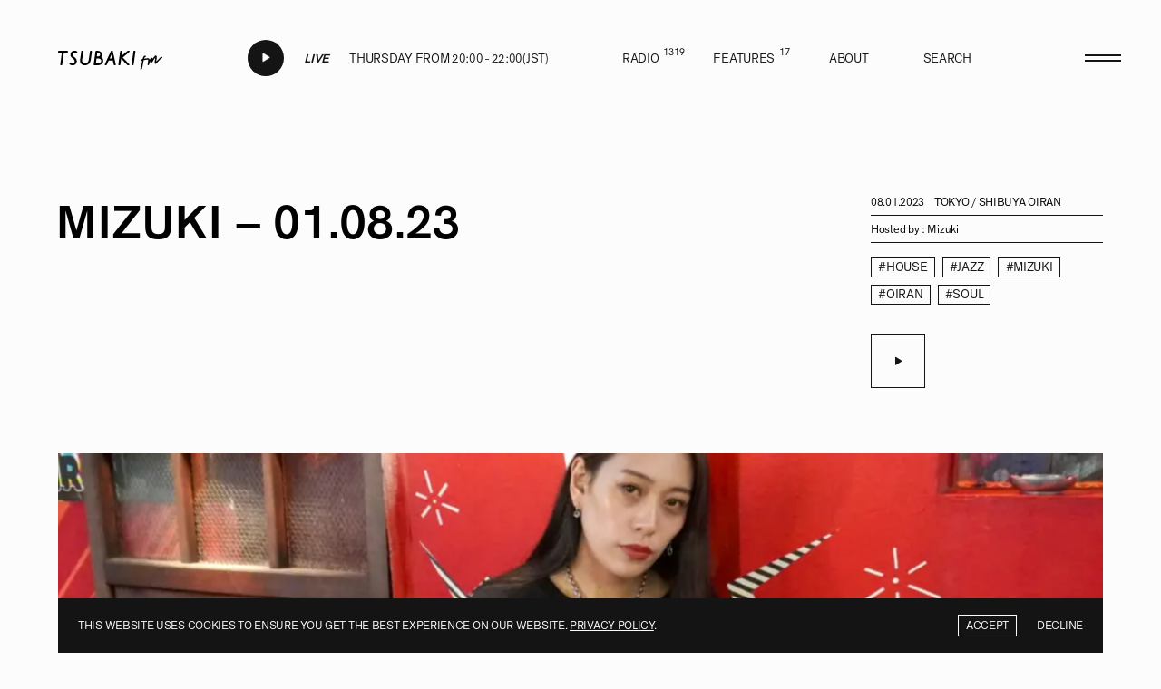

--- FILE ---
content_type: text/html; charset=UTF-8
request_url: https://tsubakifm.com/radio/mizuki-01-08-23/
body_size: 8643
content:
<!DOCTYPE html><html lang="ja" data-env="prod"><head><meta charset="utf-8"><meta name="viewport" content="width=device-width,initial-scale=1"><meta name="format-detection" content="telephone=no"><title>Mizuki &#8211; 01.08.23 | TSUBAKI fm</title><meta name="description" content="" /><meta property="og:title" content="Mizuki &#8211; 01.08.23 | TSUBAKI fm"><meta property="og:description" content=""><meta property="og:image" content="https://tsubakifm.com/wp/wp-content/uploads/2023/08/A2-1-1620x1080.jpg"><meta property="og:site_name" content="Mizuki &#8211; 01.08.23 | TSUBAKI fm"><meta name="twitter:card" content="summary_large_image"/><meta name="twitter:site" content=""/><meta name="twitter:title" content="Mizuki &#8211; 01.08.23 | TSUBAKI fm"/><meta name="twitter:description" content=""/><meta name="twitter:image:src" content="https://tsubakifm.com/wp/wp-content/uploads/2023/08/A2-1-1620x1080.jpg"/><link rel="icon" type="image/png" sizes="32x32" href="https://tsubakifm.com/wp/wp-content/themes/tsubaki/assets/img/icons/f-16x16.png"><link rel="icon" type="image/png" sizes="16x16" href="https://tsubakifm.com/wp/wp-content/themes/tsubaki/assets/img/icons/f-32x32.png"><link rel="mask-icon" href="https://tsubakifm.com/wp/wp-content/themes/tsubaki/assets/img/icons/safari-pinned-tab.svg" color="#ffffff"><meta name="msapplication-TileColor" content="#ffffff"><meta name="theme-color" content="#ffffff"><link rel="manifest" href="https://tsubakifm.com/wp/wp-content/themes/tsubaki/assets/js/manifest.json"><meta name="apple-mobile-web-app-title" content="TSUBAKI fm"><meta name="application-name" content="TSUBAKI fm"><meta name="apple-mobile-web-app-capable" content="yes"><meta name="mobile-web-app-capable" content="yes"><meta name="apple-touch-fullscreen" content="YES"><link rel="apple-touch-startup-image" href="https://tsubakifm.com/wp/wp-content/themes/tsubaki/assets/img/icons/f-512x512.png"><link rel="apple-touch-icon" sizes="180x180" href="https://tsubakifm.com/wp/wp-content/themes/tsubaki/assets/img/icons/f-192x192.png"><link rel="apple-touch-icon" sizes="192x192" href="https://tsubakifm.com/wp/wp-content/themes/tsubaki/assets/img/icons/f-192x192.png"><link rel="apple-touch-icon-precomposed" sizes="192x192" href="https://tsubakifm.com/wp/wp-content/themes/tsubaki/assets/img/icons/f-192x192.png"><link rel="apple-touch-icon" sizes="512x512" href="https://tsubakifm.com/wp/wp-content/themes/tsubaki/assets/img/icons/f-512x512.png"><link rel="preconnect" href="https://edge.mixlr.com"><link rel="preconnect" href="https://widget.mixcloud.com"><link rel="preconnect" href="https://www.google-analytics.com"><script async src="https://www.googletagmanager.com/gtag/js?id=UA-165835235-1"></script><script>window.__HOME_PATH__ = 'https://tsubakifm.com/'; window.__ASSETS_PATH__ = 'https://tsubakifm.com/wp/wp-content/themes/tsubaki/assets/';
window.__TRACKING_ID__ = 'UA-165835235-1'; window.dataLayer = window.dataLayer || []; window.gtag = function(){ dataLayer.push(arguments); }; gtag('js', new Date()); gtag('config', 'UA-165835235-1' );</script><style>html{background:rgba(252,252,252,1)}</style><link href="https://tsubakifm.com/wp/wp-content/themes/tsubaki/assets/css/prod-style.css" rel="stylesheet"><link rel="preload" href="https://tsubakifm.com/wp/wp-content/themes/tsubaki/assets/css/fonts.css?v=1.0.6.1" as="style" onload="this.onload=null;this.rel='stylesheet'"></head><body><script data-cfasync="false" data-no-defer="1">if(typeof ewww_webp_supported==="undefined"){var ewww_webp_supported=!1}if(ewww_webp_supported){document.body.classList.add("webp-support")}</script><header class="site-header"><div class="in"><div class="site-header-bg"></div><div class="site-header-body"><div class="site-logo-wrap"><a href="https://tsubakifm.com/" class="site-logo js-sp"><svg viewBox="0 0 190 43.5" class="svg-logo"><title>TSUBAKI fm</title><path d="M17,8.48H1.2a1,1,0,0,0-1,.9L0,11a1,1,0,0,0,.24.81,1,1,0,0,0,.75.35H6.9l-3,21.66a1.07,1.07,0,0,0,.24.82A1,1,0,0,0,4.9,35H6.55a1,1,0,0,0,1-.89l3-21.94h6.18a1,1,0,0,0,1-.9l.21-1.65a1.07,1.07,0,0,0-.24-.81A1,1,0,0,0,17,8.48Z"/><path class="cls-1" d="M34.73,9.74a7.93,7.93,0,0,0-5-1.57,6.87,6.87,0,0,0-5.14,2.17,7.48,7.48,0,0,0-2.08,5.36,7.13,7.13,0,0,0,.8,3.22,13.16,13.16,0,0,0,3.53,3.77,11.37,11.37,0,0,1,2.94,3,4.45,4.45,0,0,1,.52,2,3.78,3.78,0,0,1-1.08,2.88,3.83,3.83,0,0,1-2.81,1.07,7.4,7.4,0,0,1-3.89-1.48,1,1,0,0,0-.9-.1,1,1,0,0,0-.61.7l-.42,1.64A1,1,0,0,0,21,33.48a9,9,0,0,0,2.72,1.35,10,10,0,0,0,2.91.5A7.29,7.29,0,0,0,32,33.16a7.43,7.43,0,0,0,2.16-5.44A8.65,8.65,0,0,0,33.31,24a11.42,11.42,0,0,0-3.61-3.91,10.08,10.08,0,0,1-2.86-2.77,4.13,4.13,0,0,1-.47-1.89,3.54,3.54,0,0,1,1-2.54,3.14,3.14,0,0,1,2.38-1.06A7.91,7.91,0,0,1,33.23,13a1,1,0,0,0,.86,0,1,1,0,0,0,.57-.66l.42-1.55A1,1,0,0,0,34.73,9.74Z"/><path class="cls-1" d="M60.74,8.48H59.12a1,1,0,0,0-1,.88l-2.2,15.69a8.27,8.27,0,0,1-2.24,4.78,6.13,6.13,0,0,1-4.59,1.8,5.47,5.47,0,0,1-3.93-1.4,5,5,0,0,1-1.44-3.85,11.27,11.27,0,0,1,.07-1.29L45.93,9.66a1,1,0,0,0-.23-.82,1,1,0,0,0-.76-.36H43.31a1,1,0,0,0-1,.89L40.16,25A10.08,10.08,0,0,0,40,26.58a8.38,8.38,0,0,0,2.58,6.31,8.68,8.68,0,0,0,6.21,2.44,10.47,10.47,0,0,0,7.06-2.59,11.31,11.31,0,0,0,3.65-7.26L61.73,9.66a1,1,0,0,0-.24-.82A1,1,0,0,0,60.74,8.48Z"/><path class="cls-1" d="M78.45,20.22a6,6,0,0,0,2-4.61A6.44,6.44,0,0,0,78,10.44a9.94,9.94,0,0,0-6.48-2h-2.3a1,1,0,0,0-1,.89L64.9,33.85a1.06,1.06,0,0,0,.23.82,1,1,0,0,0,.76.35h6.66a11,11,0,0,0,7.06-2.2,7.31,7.31,0,0,0,2.83-5.94,7.36,7.36,0,0,0-1.54-4.64A7.48,7.48,0,0,0,78.45,20.22Zm-1.77-4.65A2.82,2.82,0,0,1,75.58,18a6.14,6.14,0,0,1-3.71.94H70.58l.92-6.81h.63a5.37,5.37,0,0,1,3.45,1A3,3,0,0,1,76.68,15.57ZM78.63,27a3.79,3.79,0,0,1-1.49,3.13,7.55,7.55,0,0,1-4.8,1.29H68.89l1.19-8.82h3.35a5.53,5.53,0,0,1,3.82,1.28A3.94,3.94,0,0,1,78.63,27Z"/><path class="cls-1" d="M99.69,9a1,1,0,0,0-1-.8H97.25a1,1,0,0,0-.9.59L85.11,33.55a1.05,1.05,0,0,0,.06,1A1,1,0,0,0,86,35h1.67a1,1,0,0,0,.9-.59l3.78-8.24h7.38l1.79,8a1,1,0,0,0,1,.8h1.7a1,1,0,0,0,.78-.39,1,1,0,0,0,.19-.87Zm-.76,13.51H94.07l3.28-7.14Z"/><path class="cls-1" d="M129.58,8.48h-2.43a1,1,0,0,0-.63.23l-10.81,9.12,1.11-8.18a1,1,0,0,0-.24-.81,1,1,0,0,0-.75-.36h-1.64a1,1,0,0,0-1,.89l-3.35,24.48a1.06,1.06,0,0,0,.23.82,1,1,0,0,0,.76.35h1.63a1,1,0,0,0,1-.89L115,22.92l11.14,11.79a1,1,0,0,0,.71.31H129a1,1,0,0,0,.93-.63,1.07,1.07,0,0,0-.21-1.12L118,20.79,130.22,10.3a1.05,1.05,0,0,0,.3-1.14A1,1,0,0,0,129.58,8.48Z"/><path class="cls-1" d="M140,8.48h-1.64a1,1,0,0,0-1,.89L134,33.85a1.07,1.07,0,0,0,.24.82A1,1,0,0,0,135,35h1.63a1,1,0,0,0,1-.89L141,9.65a1,1,0,0,0-.24-.81A1,1,0,0,0,140,8.48Z"/><path class="cls-1" d="M190,20.49a1.29,1.29,0,0,0-.87-.89h0a1.72,1.72,0,0,0-1,0,3.51,3.51,0,0,0-.71.32,6.56,6.56,0,0,0-.82.57c-.3.24-.64.53-1,.88s-.83.78-1.32,1.29-.88.89-1.36,1.4l-1.48,1.57-1.53,1.66-.31.35-.77.8a.94.94,0,0,0-.1.1c0-.24.06-.48.1-.74.09-.68.2-1.39.32-2.13s.21-1.34.31-2,.18-1.31.25-1.9.1-1.16.12-1.65a5.12,5.12,0,0,0-.13-1.4,1.72,1.72,0,0,0-2-1.48l-.08,0a4.9,4.9,0,0,0-2.23,1.84A34.06,34.06,0,0,0,172.62,23l-.12.19a1.17,1.17,0,0,0-.05-.2,2.49,2.49,0,0,0-.77-1.32,1.72,1.72,0,0,0-1.63-.35c-.74.2-1.43.89-2.32,2.3-.24.41-.52.93-.84,1.55,0,.09-.09.18-.13.28a6.56,6.56,0,0,0-.18-1.41,3,3,0,0,0-.31-.69c-.76-1.15-2.15-1.47-4.63-1.08l-.6.09c-.93.13-2.57.36-4.13.69.19-.58.38-1.11.53-1.47a5.54,5.54,0,0,1,1-1.42h.24l.35-.06a1.24,1.24,0,0,0,.76-.61,1.29,1.29,0,0,0,.12-1,1.23,1.23,0,0,0-.76-.84,1.92,1.92,0,0,0-.55-.11,1.89,1.89,0,0,0-.47,0l-.3.06a3.62,3.62,0,0,0-1.91,1.48,9.62,9.62,0,0,0-1.22,2.51h0c-.11.27-.27.83-.61,2.1l-.13,0c-.42.14-.82.29-1.17.42a6.37,6.37,0,0,0-1,.46,1.3,1.3,0,0,0-.74,1.48,1.22,1.22,0,0,0,.72.84,1.19,1.19,0,0,0,1.17-.12c.09-.05.24-.11.46-.2,0,.18-.07.36-.11.55-.12.58-.23,1.16-.33,1.73l-.31,1.68c-.1.55-.19,1.07-.27,1.55-.18,1.07-.37,2.12-.55,3.16s-.38,2-.58,2.83a18.72,18.72,0,0,1-.61,2.18,3.26,3.26,0,0,1-.51,1,1.33,1.33,0,0,0-.14.19,1.31,1.31,0,0,0-.12.27,1.28,1.28,0,0,0,.59,1.49,1.17,1.17,0,0,0,1.6-.34,6.34,6.34,0,0,0,.87-1.6,18.7,18.7,0,0,0,.75-2.54c.19-.88.39-1.84.56-2.86l.56-3.19c.14-.84.28-1.69.44-2.54s.3-1.69.46-2.51c.12-.61.25-1.23.39-1.85h0l1.6-.36,1.62-.35.37-.07q1.23-.18,2.16-.27l.28,0a8.66,8.66,0,0,1,1.26-.08,1.1,1.1,0,0,1,.88.93c0,.28,0,.62-.06,1.11s-.09.93-.16,1.43-.14,1-.22,1.55-.16,1-.24,1.49-.15.88-.22,1.25-.13.68-.17.89l0,.22a.37.37,0,0,1,0,.09,1.23,1.23,0,0,0,.41,1.2,1.24,1.24,0,0,0,.7.29A1.21,1.21,0,0,0,165,35a1.4,1.4,0,0,0,.48-.59l0-.06s.08-.21.19-.5.3-.74.52-1.26l.77-1.79c.29-.67.6-1.35.91-2,.51-1.1,1-2,1.33-2.67s.62-1.11.86-1.48a13,13,0,0,1-.07,1.34l-.12.9c0,.27-.07.51-.11.73s-.07.41-.11.59a1.24,1.24,0,0,0,0,.74,1.21,1.21,0,0,0,1.53.9,1.32,1.32,0,0,0,.78-.62c.31-.58.6-1.1.85-1.55s.54-1,.87-1.54.67-1.14,1-1.7c.57-.93,1.08-1.71,1.51-2.33s.74-1,1-1.39c0,.34,0,.71-.1,1.11-.07.59-.15,1.23-.26,1.9l-.31,2c-.09.56-.17,1.11-.26,1.66s-.15,1.07-.21,1.53-.1.93-.11,1.3a3.91,3.91,0,0,0,.08,1.1,1.74,1.74,0,0,0,.52.87,1.36,1.36,0,0,0,1.28.27,2.45,2.45,0,0,0,.52-.23,4.21,4.21,0,0,0,.59-.45c.28-.24.62-.56,1-1l1.64-1.7.74-.79h0l.6-.65c.53-.58,1.05-1.13,1.55-1.66s1-1,1.42-1.46a27.15,27.15,0,0,1,2-1.88,7.69,7.69,0,0,1,.66-.49,1.06,1.06,0,0,0,.39-.05,1.25,1.25,0,0,0,.71-.51A1.29,1.29,0,0,0,190,20.49Z"/></svg></a></div><div class="site-radio s js-sp"><a class="radio-body js-radio-play" rel="noopener" target="_blank" href="http://mixlr.com/tsubakifm/"><div class="radio-status"><div class="play-button"><div class="play-button-body"><div class="in"><div class="play-icon-wrap"><div class="play-icon i-calendar"></div></div><div class="play-icon-wrap"><div class="play-icon i-c-play"></div></div><div class="play-icon-wrap"><div class="play-icon i-c-pause"></div></div></div></div></div></div><div class="radio-txt-wrap"><div class="countdown flex"
data-starttime="2026|01|15|19|50|00"
data-endtime="2026|01|15|22|00|00"><div class="countdown-body"><div class="countdown-mq countdown-fin"><div class="marquee-a"><div class="marquee-body"><div class="marquee-anim"><span class="marquee-inline"><span class="flex"><span class="b"></span><span class="t">LIVE</span></span></span><span class="marquee-inline"><span class="flex"><span class="b"></span><span class="t">LIVE</span></span></span><span class="marquee-inline"><span class="flex"><span class="b"></span><span class="t">LIVE</span></span></span><span class="marquee-inline"><span class="flex"><span class="b"></span><span class="t">LIVE</span></span></span><span class="marquee-inline"><span class="flex"><span class="b"></span><span class="t">LIVE</span></span></span></div></div></div></div><div class="countdown-mq countdown-date"><div class="marquee-inline">LIVE</div></div></div></div><div class="radio-txt"><div>Thursday from 20:00 - 22:00(JST)</div></div></div></a></div><nav class="global-nav site-nav s js-sp"><ul class="site-nav-ul"><li ><a href="https://tsubakifm.com/radio/" class="a" data-a-name="archive-radio"><span class="in"><span class="t">Radio</span><span class="b"></span><span class="n xxs">1319</span></span></a></li><li ><a href="https://tsubakifm.com/features/" class="a" data-a-name="archive-features"><span class="in"><span class="t">Features</span><span class="b"></span><span class="n xxs">17</span></span></a></li><li ><a href="https://tsubakifm.com/about/" class="a" data-a-name="about"><span class="in"><span class="t">About</span></span></a></li><li ><a href="https://tsubakifm.com/search/" class="a" data-a-name="search"><span class="in"><span class="t">Search</span></span></a></li></ul></nav><div class="site-toggle js-sp"><div class="in"><div class="t t1"></div><div class="t t2"></div></div></div></div></div></header><div class="site-window"><div class="page-content" data-barba="wrapper"><div class="page-origin" data-barba="container" data-barba-namespace="single-radio"><div class="spr spr-h" data-n="6" data-tb="3.5" data-mb="8.5"></div><div class="single-header js-scroll"><div class="body"><div class="single-title-flex"><div class="single-title-l"><div class="single-title-wrap"><h1 class="xl single-title"><span class="split-t">Mizuki &#8211; 01.08.23</span></h1></div></div><div class="single-title-r"><div class="inf-table-wrap"><div class="inf-table-child xs inf table"><div class="tr"><time datetime="2023-08-01" class="td inf-date">08.01.2023</time><div class="td inf-country">Tokyo / Shibuya OIRAN</div><div class="border"></div></div></div><div class="inf-table-child xs info-repeat table"><div class="tr"><div class="th">Hosted by : </div><div class="td">Mizuki</div><div class="border"></div></div></div><div class="inf-table-child tag-cloud"><a href="https://tsubakifm.com/radio-tag/house/"><span>#house</span></a><a href="https://tsubakifm.com/radio-tag/jazz/"><span>#Jazz</span></a><a href="https://tsubakifm.com/radio-tag/mizuki/"><span>#mizuki</span></a><a href="https://tsubakifm.com/radio-tag/oiran/"><span>#oiran</span></a><a href="https://tsubakifm.com/radio-tag/soul/"><span>#Soul</span></a></div></div><a class="js-get-mixcloud" rel="noopener" target="_blank" href="https://www.mixcloud.com/tsubakifm/mizuki-010823/" data-postid="2122"><div class="play-icon-mix-wrap"><div class="play-icon-mix"><div class="i i-headphones"></div><div class="i i-c-play"></div><div class="i i-c-pause"></div><div class="i i-progress"> <svg viewBox="0 0 40 40"><path d="M20,4.51A15.49,15.49,0,1,1,4.5,20,15.49,15.49,0,0,1,20,4.51"/></svg> </div></div></div></a></div></div><div class="spr" data-n="2" data-mb="2"></div><div class="thumb"><div class="bg-img bg-large-img js-bg-img-inview" data-src2x="https://tsubakifm.com/wp/wp-content/uploads/2023/08/A2-1-1620x1080.jpg" data-src1x="https://tsubakifm.com/wp/wp-content/uploads/2023/08/A2-1-1080x720.jpg" data-srcmb="https://tsubakifm.com/wp/wp-content/uploads/2023/08/A2-1-540x360.jpg" ><div class="img js-parallax"></div><div class="no-thumb"><div class="in"><div class="b b1"></div><div class="b b2"></div></div></div></div></div></div></div><div class="spr" data-n="3" data-tb="2"></div><div class="single-body js-scroll"><div class="body"></div></div><div class="single-footer js-scroll"><div class="body"><div class="in"><div class="border top"></div><div class="single-pagging"><a href="https://tsubakifm.com/radio/tsubaki-fm-kyoto-masaki-tamura-yoshito-kimura-02-08-23/" class="previouspostslink">prev</a><a href="https://tsubakifm.com/news/">all</a><a href="https://tsubakifm.com/radio/monday-tsubaki-midori-aoyama-leo-gabriel-31-07-23/" class="nextpostslink">next</a></div></div></div></div><div class="spr" data-n="3" data-tb="2" data-mb="2"></div><aside class="page-footer bg-black js-scroll js-wh"> <div class="page-footer-body body"><h2 class="l title section-title"><span class="o"><span class="clip-t"><span class="t">ABOUT</span></span><span class="border"></span></span></h2><div class="two-cols-wrap"><div class="cols"><div class="page-footer-logo"><a href="https://tsubakifm.com/" class="page-footer-logo-a"><svg viewBox="0 0 370 317.12"><title>TSUBAKI fm</title><path d="M117.24,258.62S57.11,270.11,52.1,210.08c-2.78-33.27,25.36-45.67,38-53.48,10.52-6.5,29-.33,35.33,1.94,20.37,7.3,41.91,59,80.85,50.35s58.11-60.45,84.34-70.73,46-15.81,69.82,17.63,1.44,85.05-47.79,82.57c0,0-4.9,67.55-83.55,77.72S117.24,258.62,117.24,258.62Z"/><path class="cls-1" d="M64.41,73.72C59.47,75.54,56.2,49.83,33.34,54.5s-40,36.67-30.84,67.17,24.51,37.56,43,42.69S80.66,150.53,88,149s26-8,30.82-13.46,17.82-31.94-2.62-48.12S74.13,70.16,64.41,73.72Z"/><path class="cls-1" d="M147.79,93.21C136.43,90.9,117.23,80,108.73,72.36c-10-8.94-32.36-8.63-38.89-7.32A40.55,40.55,0,0,1,54.52,36.5C52.88,15.89,84.05-11.33,124.42,5c0,0,38.59-13.16,59.76,11.88,0,0,23.46-7.18,41.66,10.39,5.82,5.62-4.8,17.64-2,34.33,1.53,9-3.52,15.58-16.69,23.27S164.84,96.68,147.79,93.21Z"/><path class="cls-1" d="M237.87,87.82c3.14,5.15,25.75,44,31.14,46.11s24.85-7.87,36.77-11.09,35.55.24,41-1.13,21.94-10.41,17.87-28.29-13-17.57-18.86-19.17-5.59-16.13-11.88-22.34S314,36.52,293.59,44c0,0-.72-12.86-20.37-17.72s-23.54-7.9-34.14,3.25S227.61,71,237.87,87.82Z"/><path class="cls-1" d="M150.8,135.77a11.67,11.67,0,0,1,7.13,2.71,1.38,1.38,0,0,1,.57,1.14,6,6,0,0,0,.09,1.34c.46,2.49-.83,4.29-2.33,6a10.89,10.89,0,0,1-5.74,3.17,3.66,3.66,0,0,1-3.71-1,7.52,7.52,0,0,1-1.48-1.67c-1-1.94-2.27-3.82-2-6.23a4.33,4.33,0,0,1,1.4-3C146.51,136.9,148.35,135.62,150.8,135.77Z"/><path class="cls-1" d="M221.69,167.42a6,6,0,0,1-.05,1.34,2.83,2.83,0,0,1-.6,1.39,18.7,18.7,0,0,1-5.36,4,5.59,5.59,0,0,1-7.42-2.13,11,11,0,0,1-1.61-6.4,2.44,2.44,0,0,1,.6-1.39,10.84,10.84,0,0,1,5.5-3.65,5.41,5.41,0,0,1,3.3.17c.71.24,1.38.57,2.1.76a4.94,4.94,0,0,1,3.59,5.06c0,.3,0,.59,0,.89Z"/><path class="cls-1" d="M173.51,118.83a5,5,0,0,0,0,.67,3.74,3.74,0,0,1-1.51,3.3,16.63,16.63,0,0,1-3.71,2.81,6,6,0,0,1-5.5-.07,6.51,6.51,0,0,1-3.17-3.84,8.87,8.87,0,0,1-.33-1.53,6.44,6.44,0,0,1,4.47-7.48,12.28,12.28,0,0,1,5.49-.64,6.68,6.68,0,0,1,2.49.87,2.63,2.63,0,0,1,1.42,2.15c.11,1.25.33,2.49.51,3.74Z"/><path class="cls-1" d="M184.18,174.16a8.36,8.36,0,0,1,6.06,2.37,4.1,4.1,0,0,1,1,1.7c.22.61.19,1.32.36,2,.55,2-.3,3.46-1.63,4.81s-2.33,2.48-4.13,3a9,9,0,0,1-4,.12A3.51,3.51,0,0,1,180,187a10.25,10.25,0,0,1-2.7-5.79c-.15-1.91.14-3.77,1.91-5,1-.66,1.68-1.75,3-1.87Z"/><path class="cls-1" d="M189.07,147.68c0-1.12,0-2.25.08-3.36a3.1,3.1,0,0,1,2.92-2.9c2.3-.06,4.62-.15,6.81.9,1.81.87,3.08,2.07,3.17,4.21a5,5,0,0,0,.14,1.34c.61,1.88-.15,3.35-1.31,4.73a4.64,4.64,0,0,1-3.54,2.06c-1.26,0-2.53.17-3.79.18a4.54,4.54,0,0,1-3.94-2.15,3.34,3.34,0,0,1-.65-2.09c0-1,0-1.95.07-2.92Z"/><path class="cls-1" d="M247.4,151.78a4.55,4.55,0,0,1-4.81-3.28c-.37-1-.78-1.94-1.06-2.94a6,6,0,0,1,8.59-6.57,4.9,4.9,0,0,0,1.51.33,3.76,3.76,0,0,1,3.38,3.37,23.81,23.81,0,0,1,.11,3.78,2.66,2.66,0,0,1-.52,1.2c-.24.38-.6.67-.85,1C252.18,150.9,249.89,151.57,247.4,151.78Z"/><path class="cls-1" d="M183.62,126.11a7.67,7.67,0,0,0,0-1.79c-.49-2.4,1-3.79,2.65-4.94a13.81,13.81,0,0,1,3.06-1.35,5.89,5.89,0,0,1,4.75.47,3,3,0,0,1,1.83,2.83c0,1.11.18,2.22.25,3.33a4.83,4.83,0,0,1-1.12,3.54,16.67,16.67,0,0,1-2.57,2.47A7.23,7.23,0,0,1,190,132a8.8,8.8,0,0,1-2.85,0,3.91,3.91,0,0,1-3.53-4.35c0-.52,0-1.05,0-1.57Z"/><path class="cls-1" d="M214.8,137.58c0-.39,0-.54,0-.69-.13-3.63,2.3-5.44,5.18-5.95a6.36,6.36,0,0,1,6.11,1.9,6.13,6.13,0,0,1,1.66,3.59,6.56,6.56,0,0,1-.49,4.34,7.86,7.86,0,0,1-4.7,3.49,4.76,4.76,0,0,1-.66.09c-2.83.58-2.37.63-4.34-.77a6.14,6.14,0,0,1-2.74-4.9C214.81,138.24,214.81,137.79,214.8,137.58Z"/><path class="cls-1" d="M231.32,111.91c3.14.21,5,1.77,5.54,4.83.21,1.3.66,2.6.07,4s-1.87,2.08-2.87,3a10.14,10.14,0,0,1-2.3,1.37,1.11,1.11,0,0,1-.83.1,4.42,4.42,0,0,0-2.41-.26,1.88,1.88,0,0,1-.66-.07,10.88,10.88,0,0,1-3.47-3,8.38,8.38,0,0,1,.15-6.54,5.26,5.26,0,0,1,3.5-2.9A29.48,29.48,0,0,1,231.32,111.91Z"/><path class="cls-1" d="M170.55,147.6a17.48,17.48,0,0,1,6.27,1.69,3.27,3.27,0,0,1,1.78,2.65,14.71,14.71,0,0,0,.17,2c.5,2-.39,3.31-1.81,4.47-.75.61-1.5,1.22-2.27,1.81a4.36,4.36,0,0,1-4.43.6,15.18,15.18,0,0,1-1.85-.8,3.2,3.2,0,0,1-1.81-2.14,20.46,20.46,0,0,1-.91-4.12,6.56,6.56,0,0,1,3-5.66A5.3,5.3,0,0,1,170.55,147.6Z"/><path class="cls-1" d="M199.3,104.09a4.29,4.29,0,0,1,.81-3,3.4,3.4,0,0,1,2.3-1.59c1.31-.25,2.59-.65,3.89-1a6.8,6.8,0,0,1,4.36.56,2.74,2.74,0,0,1,1.53,2.33c.13,1.33.12,2.67.14,4a3.2,3.2,0,0,1-1.26,2.67,17.89,17.89,0,0,1-3.74,2.74,4.23,4.23,0,0,1-2.38.46c-2-.22-3.88-.74-4.8-2.71a15.62,15.62,0,0,1-.86-3.44A5.77,5.77,0,0,1,199.3,104.09Z"/></svg></a></div></div><div class="cols"><div class="page-footer-about" ><div class="page-footer-title mix-title l"><span class="gs it">TSUBAKI fm</span> is a brand new platform for independent music, straight from the heart of Tokyo.</div><div class="button-wrap"><a href="https://tsubakifm.com/about/" class="button js-evt" data-event="mouseenter|mouseleave"><div class="button-body"><div class="t">SEE MORE</div><svg viewBox="0 0 184 76" class="button-svg"><path d="M92,74C42.29,74,2,57.88,2,38S42.29,2,92,2s90,16.12,90,36S141.71,74,92,74"/></svg></div></a></div></div></div></div><div class="site-map xs"><div class="in"><div class="border top"></div><div class="site-map-flex"><div class="site-map-l"><small>&copy;TSUBAKI fm</small></div><div class="site-map-r"><div class="site-map-link"><a href="&#109;&#97;&#105;&#108;&#116;&#111;&#58;&#105;&#110;&#102;&#111;&#64;&#116;&#115;&#117;&#98;&#97;&#107;&#105;&#102;&#109;&#46;&#99;&#111;&#109;"><span class="t">E-MAIL</span></a><a href="https://tsubakifm.com/terms/"><span class="t">TERMS</span></a><a href="https://tsubakifm.buyshop.jp/" target="_blank" rel="noopener"><span class="t">SHOP</span></a></div><div class="sns-wrap"><a href="https://www.facebook.com/tsubakifm/" target="_blank" rel="noopener" aria-label="facebook"><span class="i i-fb"></span></a><a href="https://www.instagram.com/tsubaki.fm/" target="_blank" rel="noopener" aria-label="Instagram"><span class="i i-ig"></span></a><a href="https://www.mixcloud.com/tsubakifm/" target="_blank" rel="noopener" aria-label="mixcloud"><span class="i i-mc"></span></a><a href="https://soundcloud.com/tsubakifm" target="_blank" rel="noopener" aria-label="soundcloud"><span class="i i-sc"></span></a></div></div></div></div></div></div></aside></div></div></div><div class="site-menu bg-black"><div class="in body"><div class="site-menu-body"><div class="spr-f"></div><div class="site-menu-flex"><div class="border top"></div><div class="site-menu-l site-nav"><ul class="site-nav-ul"><li class="js-s"><a href="https://tsubakifm.com/radio/"><span class="in"><span class="t xxl">Radio</span><span class="n s">1319</span></span></a></li><li class="js-s"><a href="https://tsubakifm.com/features/"><span class="in"><span class="t xxl">Features</span><span class="n s">17</span></span></a></li><li class="js-s"><a href="https://tsubakifm.com/about/"><span class="in"><span class="t xxl">About</span></span></a></li><li class="js-s" data-device="mobile"><a href="https://tsubakifm.com/search/"><span class="in"><span class="t xxl">Search</span></span></a></li></ul></div><div class="site-menu-r"><a class="site-menu-radio js-s js-radio-play" rel="noopener" target="_blank" href="http://mixlr.com/tsubakifm/"><div class="site-menu-radio-head"><div class="play-button"><div class="play-button-body"><div class="in"><div class="play-icon-wrap"><div class="play-icon l i-calendar"></div></div><div class="play-icon-wrap"><div class="play-icon l i-c-play"></div></div><div class="play-icon-wrap"><div class="play-icon l i-c-pause"></div></div></div></div></div></div><div class="site-menu-radio-body l">Thursday from 20:00 - 22:00(JST)</div></a></div></div><div class="site-map xs"><div class="border top"></div><div class="site-map-flex"><div class="site-map-l js-s"><small>&copy;TSUBAKI fm</small></div><div class="site-map-r"><div class="site-map-link js-s"><a href="&#109;&#97;&#105;&#108;&#116;&#111;&#58;&#105;&#110;&#102;&#111;&#64;&#116;&#115;&#117;&#98;&#97;&#107;&#105;&#102;&#109;&#46;&#99;&#111;&#109;"><span class="t">E-MAIL</span></a><a href="https://tsubakifm.com/terms-of-use/"><span class="t">TERMS</span></a><a href="https://tsubakifm.buyshop.jp/" target="_blank" rel="noopener"><span class="t">SHOP</span></a></div><div class="sns-wrap js-s"><a href="https://www.facebook.com/tsubakifm/" target="_blank" rel="noopener" aria-label="facebook"><span class="i i-fb"></span></a><a href="https://www.instagram.com/tsubaki.fm/" target="_blank" rel="noopener" aria-label="Instagram"><span class="i i-ig"></span></a><a href="https://www.mixcloud.com/tsubakifm/" target="_blank" rel="noopener" aria-label="mixcloud"><span class="i i-mc"></span></a><a href="https://soundcloud.com/tsubakifm" target="_blank" rel="noopener" aria-label="soundcloud"><span class="i i-sc"></span></a></div></div></div></div></div></div></div><div class="site-bg"></div><div class="site-assets"><div class="js-audio" data-src="https://edge.mixlr.com/channel/vgmet"></div><div class="js-scroll-height"></div></div><div class="js-cursor"><div class="cursor-body"><div class="cursor-t"><div class="ol"><div class="t t-play"><div class="marquee-wrap gs"><div class="marquee-a"><div class="marquee-body"><div class="marquee-anim"><span class="marquee-inline">PLAY</span><span class="marquee-inline">PLAY</span><span class="marquee-inline">PLAY</span><span class="marquee-inline">PLAY</span><span class="marquee-inline">PLAY</span></div></div></div></div></div></div><div class="ol"><div class="t t-pause"><div class="marquee-wrap gs"><div class="marquee-a"><div class="marquee-body"><div class="marquee-anim"><span class="marquee-inline">PAUSE</span><span class="marquee-inline">PAUSE</span><span class="marquee-inline">PAUSE</span><span class="marquee-inline">PAUSE</span><span class="marquee-inline">PAUSE</span></div></div></div></div></div></div><div class="ol"><div class="t t-soon"><div class="marquee-wrap gs"><div class="marquee-a"><div class="marquee-body"><div class="marquee-anim"><span class="marquee-inline">NEXT LIVE</span><span class="marquee-inline">NEXT LIVE</span><span class="marquee-inline">NEXT LIVE</span><span class="marquee-inline">NEXT LIVE</span><span class="marquee-inline">NEXT LIVE</span></div></div></div></div></div></div></div></div></div><div class="site-cookie xs bg-black"><div class="site-cookie-body flex"><div class="site-cookie-head">This website uses cookies to ensure you get the best experience on our website. <a href="https://tsubakifm.com/terms-of-use/#privacy-policy">PRIVACY POLICY</a>.</div><div class="site-cookie-button flex"><div class="accept b js-accept-cookie"><div>ACCEPT</div></div><div class="reject b js-reject-cookie" data-device="desktop"><div>DECLINE</div></div></div></div></div><div class="site-mixcloud mixcloud-footer-widget-body-wrapper"><div class="mixcloud-iframe js-put-iframe"></div><div class="mixcloud-iframe-close"><div class="close js-close-iframe"><div class="in"><div class="t t1"></div><div class="t t2"></div></div></div></div></div><script src="https://widget.mixcloud.com/media/js/widgetApi.js" defer></script><noscript><link rel="stylesheet" href="https://tsubakifm.com/wp/wp-content/themes/tsubaki/assets/css/fonts.css?v=1.0.6.1"><link rel="stylesheet" href="https://tsubakifm.com/wp/wp-content/themes/tsubaki/assets/css/prod-noscript.css?v=1.0.6.1"></noscript><script src="https://tsubakifm.com/wp/wp-content/themes/tsubaki/assets/js/prod-vendor.js?v=1.0.6.1" defer></script><script src="https://tsubakifm.com/wp/wp-content/themes/tsubaki/assets/js/prod-script.js?v=1.0.6.1" defer></script></body></html>

--- FILE ---
content_type: application/javascript
request_url: https://tsubakifm.com/wp/wp-content/themes/tsubaki/assets/js/prod-vendor.js?v=1.0.6.1
body_size: 38786
content:
!function(t){function e(n){if(r[n])return r[n].exports;var i=r[n]={i:n,l:!1,exports:{}};return t[n].call(i.exports,i,i.exports,e),i.l=!0,i.exports}var r={};e.m=t,e.c=r,e.d=function(t,r,n){e.o(t,r)||Object.defineProperty(t,r,{enumerable:!0,get:n})},e.r=function(t){"undefined"!=typeof Symbol&&Symbol.toStringTag&&Object.defineProperty(t,Symbol.toStringTag,{value:"Module"}),Object.defineProperty(t,"__esModule",{value:!0})},e.t=function(t,r){if(1&r&&(t=e(t)),8&r)return t;if(4&r&&"object"==typeof t&&t&&t.__esModule)return t;var n=Object.create(null);if(e.r(n),Object.defineProperty(n,"default",{enumerable:!0,value:t}),2&r&&"string"!=typeof t)for(var i in t)e.d(n,i,function(e){return t[e]}.bind(null,i));return n},e.n=function(t){var r=t&&t.__esModule?function(){return t.default}:function(){return t};return e.d(r,"a",r),r},e.o=function(t,e){return Object.prototype.hasOwnProperty.call(t,e)},e.p="",e(e.s=25)}({1:function(t){t.exports=function(){function t(t,e){for(var r,n=0;n<e.length;n++)(r=e[n]).enumerable=r.enumerable||!1,r.configurable=!0,"value"in r&&(r.writable=!0),Object.defineProperty(t,r.key,r)}function e(e,r,n){return r&&t(e.prototype,r),n&&t(e,n),e}function r(){return(r=Object.assign||function(t){for(var e,r=1;r<arguments.length;r++)for(var n in e=arguments[r])Object.prototype.hasOwnProperty.call(e,n)&&(t[n]=e[n]);return t}).apply(this,arguments)}function n(t,e){t.prototype=Object.create(e.prototype),t.prototype.constructor=t,t.__proto__=e}function i(t){return(i=Object.setPrototypeOf?Object.getPrototypeOf:function(t){return t.__proto__||Object.getPrototypeOf(t)})(t)}function o(t,e){return(o=Object.setPrototypeOf||function(t,e){return t.__proto__=e,t})(t,e)}function s(){return(s=function(){if("undefined"==typeof Reflect||!Reflect.construct)return!1;if(Reflect.construct.sham)return!1;if("function"==typeof Proxy)return!0;try{return Date.prototype.toString.call(Reflect.construct(Date,[],(function(){}))),!0}catch(t){return!1}}()?Reflect.construct:function(t,e,r){var n=[null];n.push.apply(n,e);var i=new(Function.bind.apply(t,n));return r&&o(i,r.prototype),i}).apply(null,arguments)}function a(t){var e="function"==typeof Map?new Map:void 0;return(a=function(t){function r(){return s(t,arguments,i(this).constructor)}if(null===t||-1===Function.toString.call(t).indexOf("[native code]"))return t;if("function"!=typeof t)throw new TypeError("Super expression must either be null or a function");if(void 0!==e){if(e.has(t))return e.get(t);e.set(t,r)}return r.prototype=Object.create(t.prototype,{constructor:{value:r,enumerable:!1,writable:!0,configurable:!0}}),o(r,t)})(t)}function u(t,e){try{var r=t()}catch(t){return e(t)}return r&&r.then?r.then(void 0,e):r}function h(t,e){for(var r,n=[],i=0,o=0,s="",a=e&&e.delimiter||T,u=e&&e.whitelist||void 0,h=!1;null!==(r=k.exec(t));){var f=r[0],c=r[1],d=r.index;if(s+=t.slice(o,d),o=d+f.length,c)s+=c[1],h=!0;else{var g="",m=r[2],v=r[3],_=r[4],y=r[5];if(!h&&s.length){var b=s.length-1,w=s[b];(!u||-1<u.indexOf(w))&&(g=w,s=s.slice(0,b))}s&&(n.push(s),s="",h=!1);var x=v||_,P=g||a;n.push({name:m||i++,prefix:g,delimiter:P,optional:"?"===y||"*"===y,repeat:"+"===y||"*"===y,pattern:x?p(x):"[^"+l(P===a?P:P+a)+"]+?"})}}return(s||o<t.length)&&n.push(s+t.substr(o)),n}function f(t,e){return function(r,n){var i=t.exec(r);if(!i)return!1;for(var o=i[0],s=i.index,a={},u=n&&n.decode||decodeURIComponent,h=1;h<i.length;h++)if(void 0!==i[h]){var f=e[h-1];a[f.name]=f.repeat?i[h].split(f.delimiter).map((function(t){return u(t,f)})):u(i[h],f)}return{path:o,index:s,params:a}}}function c(t,e){for(var r=Array(t.length),n=0;n<t.length;n++)"object"==typeof t[n]&&(r[n]=new RegExp("^(?:"+t[n].pattern+")$",d(e)));return function(e,n){for(var i,o="",s=n&&n.encode||encodeURIComponent,a=!n||!1!==n.validate,u=0;u<t.length;u++)if("string"!=typeof(i=t[u])){var h,f=e?e[i.name]:void 0;if(Array.isArray(f)){if(!i.repeat)throw new TypeError('Expected "'+i.name+'" to not repeat, but got array');if(0===f.length){if(i.optional)continue;throw new TypeError('Expected "'+i.name+'" to not be empty')}for(var c=0;c<f.length;c++){if(h=s(f[c],i),a&&!r[u].test(h))throw new TypeError('Expected all "'+i.name+'" to match "'+i.pattern+'"');o+=(0===c?i.prefix:i.delimiter)+h}}else if("string"==typeof f||"number"==typeof f||"boolean"==typeof f){if(h=s(f+"",i),a&&!r[u].test(h))throw new TypeError('Expected "'+i.name+'" to match "'+i.pattern+'", but got "'+h+'"');o+=i.prefix+h}else if(!i.optional)throw new TypeError('Expected "'+i.name+'" to be '+(i.repeat?"an array":"a string"))}else o+=i;return o}}function l(t){return t.replace(/([.+*?=^!:${}()[\]|/\\])/g,"\\$1")}function p(t){return t.replace(/([=!:$/()])/g,"\\$1")}function d(t){return t&&t.sensitive?"":"i"}function g(t,e,r){for(var n,i=(r=r||{}).strict,o=!1!==r.start,s=!1!==r.end,a=r.delimiter||T,u=[].concat(r.endsWith||[]).map(l).concat("$").join("|"),h=o?"^":"",f=0;f<t.length;f++)if("string"==typeof(n=t[f]))h+=l(n);else{var c=n.repeat?"(?:"+n.pattern+")(?:"+l(n.delimiter)+"(?:"+n.pattern+"))*":n.pattern;e&&e.push(n),h+=n.optional?n.prefix?"(?:"+l(n.prefix)+"("+c+"))?":"("+c+")?":l(n.prefix)+"("+c+")"}if(s)i||(h+="(?:"+l(a)+")?"),h+="$"===u?"$":"(?="+u+")";else{var p=t[t.length-1],g="string"==typeof p?p[p.length-1]===a:void 0===p;i||(h+="(?:"+l(a)+"(?="+u+"))?"),g||(h+="(?="+l(a)+"|"+u+")")}return new RegExp(h,d(r))}function m(t,e,r){return t instanceof RegExp?function(t,e){if(!e)return t;var r=t.source.match(/\((?!\?)/g);if(r)for(var n=0;n<r.length;n++)e.push({name:n,prefix:null,delimiter:null,optional:!1,repeat:!1,pattern:null});return t}(t,e):Array.isArray(t)?function(t,e,r){for(var n=[],i=0;i<t.length;i++)n.push(m(t[i],e,r).source);return new RegExp("(?:"+n.join("|")+")",d(r))}(t,e,r):function(t,e,r){return g(h(t,r),e,r)}(t,e,r)}function v(t,e,r){return void 0===e&&(e=2e3),new Promise((function(n,i){var o=new XMLHttpRequest;o.onreadystatechange=function(){if(o.readyState===XMLHttpRequest.DONE)if(200===o.status)n(o.responseText);else if(o.status){var e={status:o.status,statusText:o.statusText};r(t,e),i(e)}},o.ontimeout=function(){var n=new Error("Timeout error ["+e+"]");r(t,n),i(n)},o.onerror=function(){var e=new Error("Fetch error");r(t,e),i(e)},o.open("GET",t),o.timeout=e,o.setRequestHeader("Accept","text/html,application/xhtml+xml,application/xml"),o.setRequestHeader("x-barba","yes"),o.send()}))}function _(t,e){return void 0===e&&(e={}),function(){for(var r=arguments.length,n=Array(r),i=0;i<r;i++)n[i]=arguments[i];var o=!1,s=new Promise((function(r,i){e.async=function(){return o=!0,function(t,e){t?i(t):r(e)}};var s=t.apply(e,n);o||(M(s)?s.then(r,i):r(s))}));return s}}var y;"undefined"!=typeof Symbol&&(Symbol.iterator||(Symbol.iterator=Symbol("Symbol.iterator"))),"undefined"!=typeof Symbol&&(Symbol.asyncIterator||(Symbol.asyncIterator=Symbol("Symbol.asyncIterator"))),function(t){t[t.off=0]="off",t[t.error=1]="error",t[t.warning=2]="warning",t[t.info=3]="info",t[t.debug=4]="debug"}(y||(y={}));var b=y.off,w=function(){function t(t){this.t=t}t.getLevel=function(){return b},t.setLevel=function(t){return b=y[t]};var e=t.prototype;return e.error=function(){for(var t=arguments.length,e=Array(t),r=0;r<t;r++)e[r]=arguments[r];this.i(console.error,y.error,e)},e.warn=function(){for(var t=arguments.length,e=Array(t),r=0;r<t;r++)e[r]=arguments[r];this.i(console.warn,y.warning,e)},e.info=function(){for(var t=arguments.length,e=Array(t),r=0;r<t;r++)e[r]=arguments[r];this.i(console.info,y.info,e)},e.debug=function(){for(var t=arguments.length,e=Array(t),r=0;r<t;r++)e[r]=arguments[r];this.i(console.log,y.debug,e)},e.i=function(e,r,n){r<=t.getLevel()&&e.apply(console,["["+this.t+"] "].concat(n))},t}(),x=m,T="/",k=new RegExp("(\\\\.)|(?:\\:(\\w+)(?:\\(((?:\\\\.|[^\\\\()])+)\\))?|\\(((?:\\\\.|[^\\\\()])+)\\))([+*?])?","g");x.match=function(t,e){var r=[];return f(m(t,r,e),r)},x.regexpToFunction=f,x.parse=h,x.compile=function(t,e){return c(h(t,e),e)},x.tokensToFunction=c,x.tokensToRegExp=g;var P={container:"container",history:"history",namespace:"namespace",prefix:"data-barba",prevent:"prevent",wrapper:"wrapper"},O=new(function(){function t(){this.o=P,this.u=new DOMParser}var e=t.prototype;return e.toString=function(t){return t.outerHTML},e.toDocument=function(t){return this.u.parseFromString(t,"text/html")},e.toElement=function(t){var e=document.createElement("div");return e.innerHTML=t,e},e.getHtml=function(t){return void 0===t&&(t=document),this.toString(t.documentElement)},e.getWrapper=function(t){return void 0===t&&(t=document),t.querySelector("["+this.o.prefix+'="'+this.o.wrapper+'"]')},e.getContainer=function(t){return void 0===t&&(t=document),t.querySelector("["+this.o.prefix+'="'+this.o.container+'"]')},e.removeContainer=function(t){document.body.contains(t)&&t.parentNode.removeChild(t)},e.addContainer=function(t,e){var r=this.getContainer();r?this.s(t,r):e.appendChild(t)},e.getNamespace=function(t){void 0===t&&(t=document);var e=t.querySelector("["+this.o.prefix+"-"+this.o.namespace+"]");return e?e.getAttribute(this.o.prefix+"-"+this.o.namespace):null},e.getHref=function(t){if(t.tagName&&"a"===t.tagName.toLowerCase()){if("string"==typeof t.href)return t.href;var e=t.getAttribute("href")||t.getAttribute("xlink:href");if(e)return this.resolveUrl(e.baseVal||e)}return null},e.resolveUrl=function(){for(var t=arguments.length,e=Array(t),r=0;r<t;r++)e[r]=arguments[r];var n=e.length;if(0===n)throw new Error("resolveUrl requires at least one argument; got none.");var i=document.createElement("base");if(i.href=arguments[0],1===n)return i.href;var o=document.getElementsByTagName("head")[0];o.insertBefore(i,o.firstChild);for(var s,a=document.createElement("a"),u=1;u<n;u++)a.href=arguments[u],i.href=s=a.href;return o.removeChild(i),s},e.s=function(t,e){e.parentNode.insertBefore(t,e.nextSibling)},t}()),A=new(function(){function t(){this.h=[],this.v=-1}var n=t.prototype;return n.init=function(t,e){this.l="barba";var r={ns:e,scroll:{x:window.scrollX,y:window.scrollY},url:t};this.h.push(r),this.v=0;var n={from:this.l,index:0,states:[].concat(this.h)};window.history&&window.history.replaceState(n,"",t)},n.change=function(t,e,r){if(r&&r.state){var n=r.state,i=n.index;e=this.m(this.v-i),this.replace(n.states),this.v=i}else this.add(t,e);return e},n.add=function(t,e){var r=this.size,n=this.p(e),i={ns:"tmp",scroll:{x:window.scrollX,y:window.scrollY},url:t};this.h.push(i),this.v=r;var o={from:this.l,index:r,states:[].concat(this.h)};"push"===n?window.history&&window.history.pushState(o,"",t):"replace"===n&&window.history&&window.history.replaceState(o,"",t)},n.update=function(t,e){var n=e||this.v,i=r({},this.get(n),{},t);this.set(n,i)},n.remove=function(t){t?this.h.splice(t,1):this.h.pop(),this.v--},n.clear=function(){this.h=[],this.v=-1},n.replace=function(t){this.h=t},n.get=function(t){return this.h[t]},n.set=function(t,e){return this.h[t]=e},n.p=function(t){var e="push",r=t,n=P.prefix+"-"+P.history;return r.hasAttribute&&r.hasAttribute(n)&&(e=r.getAttribute(n)),e},n.m=function(t){return 1<Math.abs(t)?0<t?"forward":"back":0===t?"popstate":0<t?"back":"forward"},e(t,[{key:"current",get:function(){return this.h[this.v]}},{key:"state",get:function(){return this.h[this.h.length-1]}},{key:"previous",get:function(){return 1>this.v?null:this.h[this.v-1]}},{key:"size",get:function(){return this.h.length}}]),t}()),S=function(t,e){try{var r=function(){if(!e.next.html)return Promise.resolve(t).then((function(t){var r=e.next;if(t){var n=O.toElement(t);r.namespace=O.getNamespace(n),r.container=O.getContainer(n),r.html=t,A.update({ns:r.namespace});var i=O.toDocument(t);document.title=i.title}}))}();return Promise.resolve(r&&r.then?r.then((function(){})):void 0)}catch(t){return Promise.reject(t)}},E=x,C={__proto__:null,update:S,nextTick:function(){return new Promise((function(t){window.requestAnimationFrame(t)}))},pathToRegexp:E},R=function(){return window.location.origin},D=function(t){return void 0===t&&(t=window.location.href),L(t).port},L=function(t){var e,r=t.match(/:\d+/);if(null===r)/^http/.test(t)&&(e=80),/^https/.test(t)&&(e=443);else{var n=r[0].substring(1);e=parseInt(n,10)}var i,o=t.replace(R(),""),s={},a=o.indexOf("#");0<=a&&(i=o.slice(a+1),o=o.slice(0,a));var u=o.indexOf("?");return 0<=u&&(s=F(o.slice(u+1)),o=o.slice(0,u)),{hash:i,path:o,port:e,query:s}},F=function(t){return t.split("&").reduce((function(t,e){var r=e.split("=");return t[r[0]]=r[1],t}),{})},j=function(t){return void 0===t&&(t=window.location.href),t.replace(/(\/#.*|\/|#.*)$/,"")},B={__proto__:null,getHref:function(){return window.location.href},getOrigin:R,getPort:D,getPath:function(t){return void 0===t&&(t=window.location.href),L(t).path},parse:L,parseQuery:F,clean:j},M=function(t){return!!t&&("object"==typeof t||"function"==typeof t)&&"function"==typeof t.then},z=new(function(t){function e(){var e;return(e=t.call(this)||this).logger=new w("@barba/core"),e.all=["ready","page","reset","currentAdded","currentRemoved","nextAdded","nextRemoved","beforeOnce","once","afterOnce","before","beforeLeave","leave","afterLeave","beforeEnter","enter","afterEnter","after"],e.registered=new Map,e.init(),e}n(e,t);var r=e.prototype;return r.init=function(){var t=this;this.registered.clear(),this.all.forEach((function(e){t[e]||(t[e]=function(r,n){t.registered.has(e)||t.registered.set(e,new Set),t.registered.get(e).add({ctx:n||{},fn:r})})}))},r.do=function(t){for(var e=this,r=arguments.length,n=Array(1<r?r-1:0),i=1;i<r;i++)n[i-1]=arguments[i];if(this.registered.has(t)){var o=Promise.resolve();return this.registered.get(t).forEach((function(t){o=o.then((function(){return _(t.fn,t.ctx).apply(void 0,n)}))})),o.catch((function(r){e.logger.debug("Hook error ["+t+"]"),e.logger.error(r)}))}return Promise.resolve()},r.clear=function(){var t=this;this.all.forEach((function(e){delete t[e]})),this.init()},r.help=function(){this.logger.info("Available hooks: "+this.all.join(","));var t=[];this.registered.forEach((function(e,r){return t.push(r)})),this.logger.info("Registered hooks: "+t.join(","))},e}((function(){}))),N=function(){function t(t){if(this.P=[],"boolean"==typeof t)this.g=t;else{var e=Array.isArray(t)?t:[t];this.P=e.map((function(t){return E(t)}))}}return t.prototype.checkHref=function(t){if("boolean"==typeof this.g)return this.g;var e=L(t).path;return this.P.some((function(t){return null!==t.exec(e)}))},t}(),q=function(t){function e(e){var r;return(r=t.call(this,e)||this).k=new Map,r}n(e,t);var i=e.prototype;return i.set=function(t,e,r){return this.k.set(t,{action:r,request:e}),{action:r,request:e}},i.get=function(t){return this.k.get(t)},i.getRequest=function(t){return this.k.get(t).request},i.getAction=function(t){return this.k.get(t).action},i.has=function(t){return!this.checkHref(t)&&this.k.has(t)},i.delete=function(t){return this.k.delete(t)},i.update=function(t,e){var n=r({},this.k.get(t),{},e);return this.k.set(t,n),n},e}(N),I=function(){return!window.history.pushState},X=function(t){return!t.el||!t.href},Y=function(t){var e=t.event;return 1<e.which||e.metaKey||e.ctrlKey||e.shiftKey||e.altKey},U=function(t){var e=t.el;return e.hasAttribute("target")&&"_blank"===e.target},H=function(t){var e=t.el;return void 0!==e.protocol&&window.location.protocol!==e.protocol||void 0!==e.hostname&&window.location.hostname!==e.hostname},V=function(t){var e=t.el;return void 0!==e.port&&D()!==D(e.href)},W=function(t){var e=t.el;return e.getAttribute&&"string"==typeof e.getAttribute("download")},$=function(t){return t.el.hasAttribute(P.prefix+"-"+P.prevent)},K=function(t){return!!t.el.closest("["+P.prefix+"-"+P.prevent+'="all"]')},G=function(t){var e=t.href;return j(e)===j()&&D(e)===D()},Q=function(t){function e(e){var r;return(r=t.call(this,e)||this).suite=[],r.tests=new Map,r.init(),r}n(e,t);var r=e.prototype;return r.init=function(){this.add("pushState",I),this.add("exists",X),this.add("newTab",Y),this.add("blank",U),this.add("corsDomain",H),this.add("corsPort",V),this.add("download",W),this.add("preventSelf",$),this.add("preventAll",K),this.add("sameUrl",G,!1)},r.add=function(t,e,r){void 0===r&&(r=!0),this.tests.set(t,e),r&&this.suite.push(t)},r.run=function(t,e,r,n){return this.tests.get(t)({el:e,event:r,href:n})},r.checkLink=function(t,e,r){var n=this;return this.suite.some((function(i){return n.run(i,t,e,r)}))},e}(N),Z=function(t){function e(r,n){var i;void 0===n&&(n="Barba error");for(var o=arguments.length,s=Array(2<o?o-2:0),a=2;a<o;a++)s[a-2]=arguments[a];return(i=t.call.apply(t,[this].concat(s))||this).error=r,i.label=n,Error.captureStackTrace&&Error.captureStackTrace(function(t){if(void 0===t)throw new ReferenceError("this hasn't been initialised - super() hasn't been called");return t}(i),e),i.name="BarbaError",i}return n(e,t),e}(a(Error)),J=function(){function t(t){void 0===t&&(t=[]),this.logger=new w("@barba/core"),this.all=[],this.page=[],this.once=[],this.A=[{name:"namespace",type:"strings"},{name:"custom",type:"function"}],t&&(this.all=this.all.concat(t)),this.update()}var e=t.prototype;return e.add=function(t,e){switch(t){case"rule":this.A.splice(e.position||0,0,e.value);break;case"transition":default:this.all.push(e)}this.update()},e.resolve=function(t,e){var r=this;void 0===e&&(e={});var n=e.once?this.once:this.page;n=n.filter(e.self?function(t){return t.name&&"self"===t.name}:function(t){return!t.name||"self"!==t.name});var i=new Map,o=n.find((function(n){var o=!0,s={};return e.self&&"self"===n.name||(r.A.reverse().forEach((function(e){o&&(o=r.R(n,e,t,s),n.from&&n.to&&(o=r.R(n,e,t,s,"from")&&r.R(n,e,t,s,"to")),n.from&&!n.to&&(o=r.R(n,e,t,s,"from")),!n.from&&n.to&&(o=r.R(n,e,t,s,"to")))})),i.set(n,s),o)})),s=i.get(o),a=[];if(a.push(e.once?"once":"page"),e.self&&a.push("self"),s){var u,h=[o];0<Object.keys(s).length&&h.push(s),(u=this.logger).info.apply(u,["Transition found ["+a.join(",")+"]"].concat(h))}else this.logger.info("No transition found ["+a.join(",")+"]");return o},e.update=function(){var t=this;this.all=this.all.map((function(e){return t.T(e)})).sort((function(t,e){return t.priority-e.priority})).reverse().map((function(t){return delete t.priority,t})),this.page=this.all.filter((function(t){return void 0!==t.leave||void 0!==t.enter})),this.once=this.all.filter((function(t){return void 0!==t.once}))},e.R=function(t,e,r,n,i){var o=!0,s=!1,a=t,u=e.name,h=u,f=u,c=i?a[i]:a,l="to"===i?r.next:r.current;if(i?c&&c[u]:c[u]){switch(e.type){case"strings":default:var p=Array.isArray(c[h])?c[h]:[c[h]];l[h]&&-1!==p.indexOf(l[h])&&(s=!0),-1===p.indexOf(l[h])&&(o=!1);break;case"object":var d=Array.isArray(c[f])?c[f]:[c[f]];l[f]?(l[f].name&&-1!==d.indexOf(l[f].name)&&(s=!0),-1===d.indexOf(l[f].name)&&(o=!1)):o=!1;break;case"function":c[u](r)?s=!0:o=!1}s&&(i?(n[i]=n[i]||{},n[i][u]=a[i][u]):n[u]=a[u])}return o},e.O=function(t,e,r){var n=0;return(t[e]||t.from&&t.from[e]||t.to&&t.to[e])&&(n+=Math.pow(10,r),t.from&&t.from[e]&&(n+=1),t.to&&t.to[e]&&(n+=2)),n},e.T=function(t){var e=this;t.priority=0;var r=0;return this.A.forEach((function(n,i){r+=e.O(t,n.name,i+1)})),t.priority=r,t},t}(),tt=function(){function t(t){void 0===t&&(t=[]),this.logger=new w("@barba/core"),this.S=!1,this.store=new J(t)}var r=t.prototype;return r.get=function(t,e){return this.store.resolve(t,e)},r.doOnce=function(t){var e=t.data,r=t.transition;try{var n=function(){i.S=!1},i=this,o=r||{};i.S=!0;var s=u((function(){return Promise.resolve(i.j("beforeOnce",e,o)).then((function(){return Promise.resolve(i.once(e,o)).then((function(){return Promise.resolve(i.j("afterOnce",e,o)).then((function(){}))}))}))}),(function(t){i.S=!1,i.logger.debug("Transition error [before/after/once]"),i.logger.error(t)}));return Promise.resolve(s&&s.then?s.then(n):n())}catch(i){return Promise.reject(i)}},r.doPage=function(t){var e=t.data,r=t.transition,n=t.page,i=t.wrapper;try{var o=function(t){s.S=!1},s=this,a=r||{},h=!0===a.sync||!1;s.S=!0;var f=u((function(){function t(){return Promise.resolve(s.j("before",e,a)).then((function(){function t(t){return Promise.resolve(s.remove(e)).then((function(){return Promise.resolve(s.j("after",e,a)).then((function(){}))}))}var r=function(){if(h)return u((function(){return Promise.resolve(s.add(e,i)).then((function(){return Promise.resolve(s.j("beforeLeave",e,a)).then((function(){return Promise.resolve(s.j("beforeEnter",e,a)).then((function(){return Promise.resolve(Promise.all([s.leave(e,a),s.enter(e,a)])).then((function(){return Promise.resolve(s.j("afterLeave",e,a)).then((function(){return Promise.resolve(s.j("afterEnter",e,a)).then((function(){}))}))}))}))}))}))}),(function(t){if(s.M(t))throw new Z(t,"Transition error [sync]")}));var t=function(t){return u((function(){var t=function(){if(!1!==r)return Promise.resolve(s.add(e,i)).then((function(){return Promise.resolve(s.j("beforeEnter",e,a)).then((function(){return Promise.resolve(s.enter(e,a,r)).then((function(){return Promise.resolve(s.j("afterEnter",e,a)).then((function(){}))}))}))}))}();if(t&&t.then)return t.then((function(){}))}),(function(t){if(s.M(t))throw new Z(t,"Transition error [before/after/enter]")}))},r=!1,o=u((function(){return Promise.resolve(s.j("beforeLeave",e,a)).then((function(){return Promise.resolve(Promise.all([s.leave(e,a),S(n,e)]).then((function(t){return t[0]}))).then((function(t){return r=t,Promise.resolve(s.j("afterLeave",e,a)).then((function(){}))}))}))}),(function(t){if(s.M(t))throw new Z(t,"Transition error [before/after/leave]")}));return o&&o.then?o.then(t):t()}();return r&&r.then?r.then(t):t()}))}var r=function(){if(h)return Promise.resolve(S(n,e)).then((function(){}))}();return r&&r.then?r.then(t):t()}),(function(t){if(s.S=!1,t.name&&"BarbaError"===t.name)throw s.logger.debug(t.label),s.logger.error(t.error),t;throw s.logger.debug("Transition error [page]"),s.logger.error(t),t}));return Promise.resolve(f&&f.then?f.then(o):o())}catch(i){return Promise.reject(i)}},r.once=function(t,e){try{return Promise.resolve(z.do("once",t,e)).then((function(){return e.once?_(e.once,e)(t):Promise.resolve()}))}catch(t){return Promise.reject(t)}},r.leave=function(t,e){try{return Promise.resolve(z.do("leave",t,e)).then((function(){return e.leave?_(e.leave,e)(t):Promise.resolve()}))}catch(t){return Promise.reject(t)}},r.enter=function(t,e,r){try{return Promise.resolve(z.do("enter",t,e)).then((function(){return e.enter?_(e.enter,e)(t,r):Promise.resolve()}))}catch(t){return Promise.reject(t)}},r.add=function(t,e){try{return O.addContainer(t.next.container,e),z.do("nextAdded",t),Promise.resolve()}catch(t){return Promise.reject(t)}},r.remove=function(t){try{return O.removeContainer(t.current.container),z.do("currentRemoved",t),Promise.resolve()}catch(t){return Promise.reject(t)}},r.M=function(t){return t.message?!/Timeout error|Fetch error/.test(t.message):!t.status},r.j=function(t,e,r){try{return Promise.resolve(z.do(t,e,r)).then((function(){return r[t]?_(r[t],r)(e):Promise.resolve()}))}catch(t){return Promise.reject(t)}},e(t,[{key:"isRunning",get:function(){return this.S},set:function(t){this.S=t}},{key:"hasOnce",get:function(){return 0<this.store.once.length}},{key:"hasSelf",get:function(){return this.store.all.some((function(t){return"self"===t.name}))}},{key:"shouldWait",get:function(){return this.store.all.some((function(t){return t.to&&!t.to.route||t.sync}))}}]),t}(),et=function(){function t(t){var e=this;this.names=["beforeLeave","afterLeave","beforeEnter","afterEnter"],this.byNamespace=new Map,0!==t.length&&(t.forEach((function(t){e.byNamespace.set(t.namespace,t)})),this.names.forEach((function(t){z[t](e.L(t))})))}return t.prototype.L=function(t){var e=this;return function(r){var n=t.match(/enter/i)?r.next:r.current,i=e.byNamespace.get(n.namespace);return i&&i[t]?_(i[t],i)(r):Promise.resolve()}},t}();Element.prototype.matches||(Element.prototype.matches=Element.prototype.msMatchesSelector||Element.prototype.webkitMatchesSelector),Element.prototype.closest||(Element.prototype.closest=function(t){var e=this;do{if(e.matches(t))return e;e=e.parentElement||e.parentNode}while(null!==e&&1===e.nodeType);return null});var rt={container:null,html:"",namespace:"",url:{hash:"",href:"",path:"",port:null,query:{}}};return new(function(){function t(){this.version="2.9.7",this.schemaPage=rt,this.Logger=w,this.logger=new w("@barba/core"),this.plugins=[],this.hooks=z,this.dom=O,this.helpers=C,this.history=A,this.request=v,this.url=B}var n=t.prototype;return n.use=function(t,e){var r=this.plugins;-1<r.indexOf(t)?this.logger.warn("Plugin ["+t.name+"] already installed."):"function"==typeof t.install?(t.install(this,e),r.push(t)):this.logger.warn("Plugin ["+t.name+'] has no "install" method.')},n.init=function(t){var e=void 0===t?{}:t,n=e.transitions,i=void 0===n?[]:n,o=e.views,s=void 0===o?[]:o,a=e.schema,u=void 0===a?P:a,h=e.requestError,f=e.timeout,c=void 0===f?2e3:f,l=e.cacheIgnore,p=void 0!==l&&l,d=e.prefetchIgnore,g=void 0!==d&&d,m=e.preventRunning,v=e.prevent,_=void 0===v?null:v,y=e.debug,b=e.logLevel;if(w.setLevel(!0===(void 0!==y&&y)?"debug":void 0===b?"off":b),this.logger.info(this.version),Object.keys(u).forEach((function(t){P[t]&&(P[t]=u[t])})),this.$=h,this.timeout=c,this.cacheIgnore=p,this.prefetchIgnore=g,this.preventRunning=void 0!==m&&m,this._=this.dom.getWrapper(),!this._)throw new Error("[@barba/core] No Barba wrapper found");this._.setAttribute("aria-live","polite"),this.q();var x=this.data.current;if(!x.container)throw new Error("[@barba/core] No Barba container found");if(this.cache=new q(p),this.prevent=new Q(g),this.transitions=new tt(i),this.views=new et(s),null!==_){if("function"!=typeof _)throw new Error("[@barba/core] Prevent should be a function");this.prevent.add("preventCustom",_)}this.history.init(x.url.href,x.namespace),this.B=this.B.bind(this),this.U=this.U.bind(this),this.D=this.D.bind(this),this.F(),this.plugins.forEach((function(t){return t.init()}));var T=this.data;T.trigger="barba",T.next=T.current,T.current=r({},this.schemaPage),this.hooks.do("ready",T),this.once(T),this.q()},n.destroy=function(){this.q(),this.H(),this.history.clear(),this.hooks.clear(),this.plugins=[]},n.force=function(t){window.location.assign(t)},n.go=function(t,e,r){var n;if(void 0===e&&(e="barba"),this.transitions.isRunning)this.force(t);else if(!(n="popstate"===e?this.history.current&&this.url.getPath(this.history.current.url)===this.url.getPath(t):this.prevent.run("sameUrl",null,null,t))||this.transitions.hasSelf)return e=this.history.change(t,e,r),r&&(r.stopPropagation(),r.preventDefault()),this.page(t,e,n)},n.once=function(t){try{var e=this;return Promise.resolve(e.hooks.do("beforeEnter",t)).then((function(){function r(){return Promise.resolve(e.hooks.do("afterEnter",t)).then((function(){}))}var n=function(){if(e.transitions.hasOnce){var r=e.transitions.get(t,{once:!0});return Promise.resolve(e.transitions.doOnce({transition:r,data:t})).then((function(){}))}}();return n&&n.then?n.then(r):r()}))}catch(t){return Promise.reject(t)}},n.page=function(t,e,n){try{var i=function(){var t=o.data;return Promise.resolve(o.hooks.do("page",t)).then((function(){var e=u((function(){var e=o.transitions.get(t,{once:!1,self:n});return Promise.resolve(o.transitions.doPage({data:t,page:s,transition:e,wrapper:o._})).then((function(){o.q()}))}),(function(){0===w.getLevel()&&o.force(t.current.url.href)}));if(e&&e.then)return e.then((function(){}))}))},o=this;o.data.next.url=r({href:t},o.url.parse(t)),o.data.trigger=e;var s=o.cache.has(t)?o.cache.update(t,{action:"click"}).request:o.cache.set(t,o.request(t,o.timeout,o.onRequestError.bind(o,e)),"click").request,a=function(){if(o.transitions.shouldWait)return Promise.resolve(S(s,o.data)).then((function(){}))}();return Promise.resolve(a&&a.then?a.then(i):i())}catch(t){return Promise.reject(t)}},n.onRequestError=function(t){this.transitions.isRunning=!1;for(var e=arguments.length,r=Array(1<e?e-1:0),n=1;n<e;n++)r[n-1]=arguments[n];var i=r[0],o=r[1],s=this.cache.getAction(i);return this.cache.delete(i),!(this.$&&!1===this.$(t,s,i,o)||("click"===s&&this.force(i),1))},n.prefetch=function(t){var e=this;this.cache.has(t)||this.cache.set(t,this.request(t,this.timeout,this.onRequestError.bind(this,"barba")).catch((function(t){e.logger.error(t)})),"prefetch")},n.F=function(){!0!==this.prefetchIgnore&&(document.addEventListener("mouseover",this.B),document.addEventListener("touchstart",this.B)),document.addEventListener("click",this.U),window.addEventListener("popstate",this.D)},n.H=function(){!0!==this.prefetchIgnore&&(document.removeEventListener("mouseover",this.B),document.removeEventListener("touchstart",this.B)),document.removeEventListener("click",this.U),window.removeEventListener("popstate",this.D)},n.B=function(t){var e=this,r=this.I(t);if(r){var n=this.dom.getHref(r);this.prevent.checkHref(n)||this.cache.has(n)||this.cache.set(n,this.request(n,this.timeout,this.onRequestError.bind(this,r)).catch((function(t){e.logger.error(t)})),"enter")}},n.U=function(t){var e=this.I(t);if(e)return this.transitions.isRunning&&this.preventRunning?(t.preventDefault(),void t.stopPropagation()):void this.go(this.dom.getHref(e),e,t)},n.D=function(t){this.go(this.url.getHref(),"popstate",t)},n.I=function(t){for(var e=t.target;e&&!this.dom.getHref(e);)e=e.parentNode;if(e&&!this.prevent.checkLink(e,t,this.dom.getHref(e)))return e},n.q=function(){var t=this.url.getHref(),e={container:this.dom.getContainer(),html:this.dom.getHtml(),namespace:this.dom.getNamespace(),url:r({href:t},this.url.parse(t))};this.C={current:e,next:r({},this.schemaPage),trigger:void 0},this.hooks.do("reset",this.data)},e(t,[{key:"data",get:function(){return this.C}},{key:"wrapper",get:function(){return this._}}]),t}())}()},25:function(t,e,r){"use strict";function n(t){if(void 0===t)throw new ReferenceError("this hasn't been initialised - super() hasn't been called");return t}function i(t,e){t.prototype=Object.create(e.prototype),t.prototype.constructor=t,t.__proto__=e}var o=Math.max,s=Math.min,a=Math.round,u=Math.sin,h=Math.cos,f=Math.sqrt,c=Math.PI,l=Math.pow,p=Math.abs;r.r(e);var d,g,m,v,_,y,b,w,x=r(1),T=r.n(x),k=/iPhone/i,P=/iPod/i,O=/iPad/i,A=/\biOS-universal(?:.+)Mac\b/i,S=/\bAndroid(?:.+)Mobile\b/i,E=/Android/i,C=/(?:SD4930UR|\bSilk(?:.+)Mobile\b)/i,R=/Silk/i,D=/Windows Phone/i,L=/\bWindows(?:.+)ARM\b/i,F=/BlackBerry/i,j=/BB10/i,B=/Opera Mini/i,M=/\b(CriOS|Chrome)(?:.+)Mobile/i,z=/Mobile(?:.+)Firefox\b/i,N=function(t){return void 0!==t&&"MacIntel"===t.platform&&"number"==typeof t.maxTouchPoints&&1<t.maxTouchPoints&&"undefined"==typeof MSStream},q={autoSleep:120,force3D:"auto",nullTargetWarn:1,units:{lineHeight:""}},I={duration:.5,overwrite:!1,delay:0},X=1e8,Y=1e-8,U=2*c,H=0,V=f,W=function(t){return"string"==typeof t},$=function(t){return"function"==typeof t},K=function(t){return"number"==typeof t},G=function(t){return void 0===t},Q=function(t){return"object"==typeof t},Z=function(t){return!1!==t},J=function(){return"undefined"!=typeof window},tt=function(t){return $(t)||W(t)},et=Array.isArray,rt=/(?:-?\.?\d|\.)+/gi,nt=/[-+=.]*\d+[.e\-+]*\d*[e\-\+]*\d*/g,it=/[-+=.]*\d+[.e-]*\d*[a-z%]*/g,ot=/[-+=.]*\d+(?:\.|e-|e)*\d*/gi,st=/\(([^()]+)\)/i,at=/[+-]=-?[\.\d]+/,ut=/[#\-+.]*\b[a-z\d-=+%.]+/gi,ht={},ft={},ct=function(t){return(ft=Bt(t,ht))&&gr},lt=function(t,e){return!e&&void 0},pt=function(t,e){return t&&(ht[t]=e)&&ft&&(ft[t]=e)||ht},dt=function(){return 0},gt={},mt=[],vt={},_t={},yt={},bt=30,wt=[],xt="",Tt=function(t){var e,r,n=t[0];if(Q(n)||$(n)||(t=[t]),!(e=(n._gsap||{}).harness)){for(r=wt.length;r--&&!wt[r].targetTest(n););e=wt[r]}for(r=t.length;r--;)t[r]&&(t[r]._gsap||(t[r]._gsap=new qe(t[r],e)))||t.splice(r,1);return t},kt=function(t){return t._gsap||Tt(se(t))[0]._gsap},Pt=function(t,e){var r=t[e];return $(r)?t[e]():G(r)&&t.getAttribute(e)||r},Ot=function(t,e){return(t=t.split(",")).forEach(e)||t},At=function(t){return a(1e5*t)/1e5||0},St=function(t,e){for(var r=e.length,n=0;0>t.indexOf(e[n])&&++n<r;);return n<r},Et=function(t,e,r){var n,i=K(t[1]),o=(i?2:1)+(2>e?0:1),s=t[o];if(i&&(s.duration=t[1]),s.parent=r,e){for(n=s;r&&!("immediateRender"in n);)n=r.vars.defaults||{},r=Z(r.vars.inherit)&&r.parent;s.immediateRender=Z(n.immediateRender),2>e?s.runBackwards=1:s.startAt=t[o-1]}return s},Ct=function(){var t,e,r=mt.length,n=mt.slice(0);for(vt={},mt.length=0,t=0;t<r;t++)(e=n[t])&&e._lazy&&(e.render(e._lazy[0],e._lazy[1],!0)._lazy=0)},Rt=function(t,e,r,n){mt.length&&Ct(),t.render(e,r,n),mt.length&&Ct()},Dt=function(t){var e=parseFloat(t);return(e||0===e)&&2>(t+"").match(ut).length?e:t},Lt=function(t){return t},Ft=function(t,e){for(var r in e)r in t||(t[r]=e[r]);return t},jt=function(t,e){for(var r in e)r in t||"duration"===r||"ease"===r||(t[r]=e[r])},Bt=function(t,e){for(var r in e)t[r]=e[r];return t},Mt=function t(e,r){for(var n in r)e[n]=Q(r[n])?t(e[n]||(e[n]={}),r[n]):r[n];return e},zt=function(t,e){var r,n={};for(r in t)r in e||(n[r]=t[r]);return n},Nt=function(t){var e=t.parent||d,r=t.keyframes?jt:Ft;if(Z(t.inherit))for(;e;)r(t,e.vars.defaults),e=e.parent;return t},qt=function(t,e,r,n){void 0===r&&(r="_first"),void 0===n&&(n="_last");var i=e._prev,o=e._next;i?i._next=o:t[r]===e&&(t[r]=o),o?o._prev=i:t[n]===e&&(t[n]=i),e._next=e._prev=e.parent=null},It=function(t,e){t.parent&&(!e||t.parent.autoRemoveChildren)&&t.parent.remove(t),t._act=0},Xt=function(t){for(var e=t;e;)e._dirty=1,e=e.parent;return t},Yt=function(t){for(var e=t.parent;e&&e.parent;)e._dirty=1,e.totalDuration(),e=e.parent;return t},Ut=function(t){return t._repeat?Ht(t._tTime,t=t.duration()+t._rDelay)*t:0},Ht=function(t,e){return(t/=e)&&~~t===t?~~t-1:~~t},Vt=function(t,e){return(t-e._start)*e._ts+(0<=e._ts?0:e._dirty?e.totalDuration():e._tDur)},Wt=function(t){return t._end=At(t._start+(t._tDur/p(t._ts||t._pauseTS||Y)||0))},$t=function(t,e){var r;if((e._time||e._initted&&!e._dur)&&(r=Vt(t.rawTime(),e),(!e._dur||re(0,e.totalDuration(),r)-e._tTime>Y)&&e.render(r,!0)),Xt(t)._dp&&t._initted&&t._time>=t._dur&&t._ts){if(t._dur<t.duration())for(r=t;r._dp;)0<=r.rawTime()&&r.totalTime(r._tTime),r=r._dp;t._zTime=-Y}},Kt=function(t,e,r,n){return e.parent&&It(e),e._start=At(r+e._delay),e._end=At(e._start+(e.totalDuration()/p(e.timeScale())||0)),function(t,e,r,n,i){void 0===r&&(r="_first"),void 0===n&&(n="_last");var o,s=t[n];if(i)for(o=e[i];s&&s[i]>o;)s=s._prev;s?(e._next=s._next,s._next=e):(e._next=t[r],t[r]=e),e._next?e._next._prev=e:t[n]=e,e._prev=s,e.parent=e._dp=t}(t,e,"_first","_last",t._sort?"_start":0),t._recent=e,n||$t(t,e),t},Gt=function(t,e,r,n){return We(t,e),t._initted?!r&&t._pt&&(t._dur&&!1!==t.vars.lazy||!t._dur&&t.vars.lazy)&&y!==Se.frame?(mt.push(t),t._lazy=[e,n],1):void 0:1},Qt=function(t,e,r){var n=t._repeat,i=At(e);return t._dur=i,t._tDur=n?0>n?1e12:At(i*(n+1)+t._rDelay*n):i,r||Xt(t.parent),t.parent&&Wt(t),t},Zt=function(t){return t instanceof Xe?Xt(t):Qt(t,t._dur)},Jt={_start:0,endTime:dt},te=function t(e,r){var n,i,o=e.labels,s=e._recent||Jt,a=e.duration()>=X?s.endTime(!1):e._dur;return W(r)&&(isNaN(r)||r in o)?"<"===(n=r.charAt(0))||">"===n?("<"===n?s._start:s.endTime(0<=s._repeat))+(parseFloat(r.substr(1))||0):0>(n=r.indexOf("="))?(r in o||(o[r]=a),o[r]):(i=+(r.charAt(n-1)+r.substr(n+1)),1<n?t(e,r.substr(0,n-1))+i:a+i):null==r?a:+r},ee=function(t,e){return t||0===t?e(t):e},re=function(t,e,r){return r<t?t:r>e?e:r},ne=function(t){return(t+"").substr((parseFloat(t)+"").length)},ie=[].slice,oe=function(t,e){return t&&Q(t)&&"length"in t&&(!e&&!t.length||t.length-1 in t&&Q(t[0]))&&!t.nodeType&&t!==g},se=function(t,e){return!W(t)||e||!m&&Ee()?et(t)?function(t,e,r){return void 0===r&&(r=[]),t.forEach((function(t){var n;return W(t)&&!e||oe(t,1)?(n=r).push.apply(n,se(t)):r.push(t)}))||r}(t,e):oe(t)?ie.call(t,0):t?[t]:[]:ie.call(v.querySelectorAll(t),0)},ae=function(t){return t.sort((function(){return.5-Math.random()}))},ue=function(t){if($(t))return t;var e=Q(t)?t:{each:t},r=je(e.ease),n=e.from||0,i=parseFloat(e.base)||0,a={},u=0<n&&1>n,h=isNaN(n)||u,f=e.axis,c=n,l=n;return W(n)?c=l={center:.5,edges:.5,end:1}[n]||0:!u&&h&&(c=n[0],l=n[1]),function(t,u,d){var g,m,v,_,y,b,w,x,T,k=(d||e).length,P=a[k];if(!P){if(!(T="auto"===e.grid?0:(e.grid||[1,X])[1])){for(w=-X;w<(w=d[T++].getBoundingClientRect().left)&&T<k;);T--}for(P=a[k]=[],g=h?s(T,k)*c-.5:n%T,m=h?k*l/T-.5:0|n/T,w=0,x=X,b=0;b<k;b++)v=b%T-g,_=m-(0|b/T),P[b]=y=f?p("y"===f?_:v):V(v*v+_*_),y>w&&(w=y),y<x&&(x=y);"random"===n&&ae(P),P.max=w-x,P.min=x,P.v=k=(parseFloat(e.amount)||parseFloat(e.each)*(T>k?k-1:f?"y"===f?k/T:T:o(T,k/T))||0)*("edges"===n?-1:1),P.b=0>k?i-k:i,P.u=ne(e.amount||e.each)||0,r=r&&0>k?Fe(r):r}return k=(P[t]-P.min)/P.max||0,At(P.b+(r?r(k):k)*P.v)+P.u}},he=function(t){var e=1>t?l(10,(t+"").length-2):1;return function(r){return~~(a(parseFloat(r)/t)*t*e)/e+(K(r)?0:ne(r))}},fe=function(t,e){var r,n,i=et(t);return!i&&Q(t)&&(r=i=t.radius||X,t.values?(t=se(t.values),(n=!K(t[0]))&&(r*=r)):t=he(t.increment)),ee(e,i?$(t)?function(e){return n=t(e),p(n-e)<=r?n:e}:function(e){for(var i,o,s=parseFloat(n?e.x:e),a=parseFloat(n?e.y:0),u=X,h=0,f=t.length;f--;)n?i=(i=t[f].x-s)*i+(o=t[f].y-a)*o:i=p(t[f]-s),i<u&&(u=i,h=f);return h=!r||u<=r?t[h]:e,n||h===e||K(e)?h:h+ne(e)}:he(t))},ce=function(t,e,r,n){return ee(et(t)?!e:!0===r?!!(r=0):!n,(function(){return et(t)?t[~~(Math.random()*t.length)]:(r=r||1e-5)&&(n=1>r?l(10,(r+"").length-2):1)&&~~(a((t+Math.random()*(e-t))/r)*r*n)/n}))},le=function(t,e,r){return ee(r,(function(r){return t[~~e(r)]}))},pe=function(t){for(var e,r,n,i,o=0,s="";~(e=t.indexOf("random(",o));)n=t.indexOf(")",e),i="["===t.charAt(e+7),r=t.substr(e+7,n-e-7).match(i?ut:rt),s+=t.substr(o,e-o)+ce(i?r:+r[0],+r[1],+r[2]||1e-5),o=n+1;return s+t.substr(o,t.length-o)},de=function(t,e,r,n,i){return ee(i,(function(i){return r+(i-t)/(e-t)*(n-r)}))},ge=function(t,e,r){var n,i,o,s=t.labels,a=X;for(n in s)0>(i=s[n]-e)==!!r&&i&&a>(i=p(i))&&(o=n,a=i);return o},me=function(t,e,r){var n,i,o=t.vars,s=o[e];if(s)return n=o[e+"Params"],i=o.callbackScope||t,r&&mt.length&&Ct(),n?s.apply(i,n):s.call(i)},ve=function(t){return It(t),1>t.progress()&&me(t,"onInterrupt"),t},_e=function(t){var e=(t=!t.name&&t.default||t).name,r=$(t),n=e&&!r&&t.init?function(){this._props=[]}:t,i={init:dt,render:sr,add:He,kill:ur,modifier:ar,rawVars:0},o={targetTest:0,get:0,getSetter:rr,aliases:{},register:0};if(Ee(),t!==n){if(_t[e])return;Ft(n,Ft(zt(t,i),o)),Bt(n.prototype,Bt(i,zt(t,o))),_t[n.prop=e]=n,t.targetTest&&(wt.push(n),gt[e]=1),e=("css"===e?"CSS":e.charAt(0).toUpperCase()+e.substr(1))+"Plugin"}pt(e,n),t.register&&t.register(gr,n,cr)},ye=255,be={aqua:[0,ye,ye],lime:[0,ye,0],silver:[192,192,192],black:[0,0,0],maroon:[128,0,0],teal:[0,128,128],blue:[0,0,ye],navy:[0,0,128],white:[ye,ye,ye],olive:[128,128,0],yellow:[ye,ye,0],orange:[ye,165,0],gray:[128,128,128],purple:[128,0,128],green:[0,128,0],red:[ye,0,0],pink:[ye,192,203],cyan:[0,ye,ye],transparent:[ye,ye,ye,0]},we=function(t,e,r){return 0|(1>6*(t=0>t?t+1:1<t?t-1:t)?e+(r-e)*t*6:.5>t?r:2>3*t?e+(r-e)*(2/3-t)*6:e)*ye+.5},xe=function(t,e,r){var n,i,a,u,h,f,c,l,p,d,g=t?K(t)?[t>>16,t>>8&ye,t&ye]:0:be.black;if(!g){if(","===t.substr(-1)&&(t=t.substr(0,t.length-1)),be[t])g=be[t];else if("#"===t.charAt(0))4===t.length&&(n=t.charAt(1),i=t.charAt(2),a=t.charAt(3),t="#"+n+n+i+i+a+a),g=[(t=parseInt(t.substr(1),16))>>16,t>>8&ye,t&ye];else if("hsl"!==t.substr(0,3))g=t.match(rt)||be.transparent;else if(g=d=t.match(rt),e){if(~t.indexOf("="))return g=t.match(nt),r&&4>g.length&&(g[3]=1),g}else u=+g[0]%360/360,h=+g[1]/100,n=2*(f=+g[2]/100)-(i=.5>=f?f*(h+1):f+h-f*h),3<g.length&&(g[3]*=1),g[0]=we(u+1/3,n,i),g[1]=we(u,n,i),g[2]=we(u-1/3,n,i);g=g.map(Number)}return e&&!d&&(n=g[0]/ye,i=g[1]/ye,a=g[2]/ye,f=((c=o(n,i,a))+(l=s(n,i,a)))/2,c===l?u=h=0:(p=c-l,h=.5<f?p/(2-c-l):p/(c+l),u=c===n?(i-a)/p+(i<a?6:0):c===i?(a-n)/p+2:(n-i)/p+4,u*=60),g[0]=~~(u+.5),g[1]=~~(100*h+.5),g[2]=~~(100*f+.5)),r&&4>g.length&&(g[3]=1),g},Te=function(t){var e=[],r=[],n=-1;return t.split(Pe).forEach((function(t){var i=t.match(it)||[];e.push.apply(e,i),r.push(n+=i.length+1)})),e.c=r,e},ke=function(t,e,r){var n,i,o,s,a="",u=(t+a).match(Pe),h=e?"hsla(":"rgba(",f=0;if(!u)return t;if(u=u.map((function(t){return(t=xe(t,e,1))&&h+(e?t[0]+","+t[1]+"%,"+t[2]+"%,"+t[3]:t.join(","))+")"})),r&&(o=Te(t),(n=r.c).join(a)!==o.c.join(a)))for(s=(i=t.replace(Pe,"1").split(it)).length-1;f<s;f++)a+=i[f]+(~n.indexOf(f)?u.shift()||h+"0,0,0,0)":(o.length?o:u.length?u:r).shift());if(!i)for(s=(i=t.split(Pe)).length-1;f<s;f++)a+=i[f]+u[f];return a+i[s]},Pe=function(){var t,e="(?:\\b(?:(?:rgb|rgba|hsl|hsla)\\(.+?\\))|\\B#(?:[0-9a-f]{3}){1,2}\\b";for(t in be)e+="|"+t+"\\b";return new RegExp(e+")","gi")}(),Oe=/hsl[a]?\(/,Ae=function(t){var e,r=t.join(" ");if(Pe.lastIndex=0,Pe.test(r))return e=Oe.test(r),t[1]=ke(t[1],e),t[0]=ke(t[0],e,Te(t[1])),!0},Se=function(){var t,e,r,n,i=Date.now,o=500,a=33,u=i(),h=u,f=1/240,c=f,l=[],p=function r(s){var p,d,g=i()-h,m=!0===s;g>o&&(u+=g-a),h+=g,n.time=(h-u)/1e3,(0<(p=n.time-c)||m)&&(n.frame++,c+=p+(p>=f?.004:f-p),d=1),m||(t=e(r)),d&&l.forEach((function(t){return t(n.time,g,n.frame,s)}))};return n={time:0,frame:0,tick:function(){p(!0)},wake:function(){_&&(!m&&J()&&(g=m=window,v=g.document||{},ht.gsap=gr,(g.gsapVersions||(g.gsapVersions=[])).push(gr.version),ct(ft||g.GreenSockGlobals||!g.gsap&&g||{}),r=g.requestAnimationFrame),t&&n.sleep(),e=r||function(t){return setTimeout(t,0|1e3*(c-n.time)+1)},w=1,p(2))},sleep:function(){(r?g.cancelAnimationFrame:clearTimeout)(t),w=0,e=dt},lagSmoothing:function(t,e){a=s(e,o=t||1/Y,0)},fps:function(t){f=1/(t||240),c=n.time+f},add:function(t){0>l.indexOf(t)&&l.push(t),Ee()},remove:function(t){var e;~(e=l.indexOf(t))&&l.splice(e,1)},_listeners:l}}(),Ee=function(){return!w&&Se.wake()},Ce={},Re=/^[\d.\-M][\d.\-,\s]/,De=/["']/g,Le=function(t){for(var e,r,n,i={},o=t.substr(1,t.length-3).split(":"),s=o[0],a=1,u=o.length;a<u;a++)r=o[a],e=a===u-1?r.length:r.lastIndexOf(","),n=r.substr(0,e),i[s]=isNaN(n)?n.replace(De,"").trim():+n,s=r.substr(e+1).trim();return i},Fe=function(t){return function(e){return 1-t(1-e)}},je=function(t,e){return t&&($(t)?t:Ce[t]||function(t){var e=(t+"").split("("),r=Ce[e[0]];return r&&1<e.length&&r.config?r.config.apply(null,~t.indexOf("{")?[Le(e[1])]:st.exec(t)[1].split(",").map(Dt)):Ce._CE&&Re.test(t)?Ce._CE("",t):r}(t))||e},Be=function(t,e,r,n){void 0===r&&(r=function(t){return 1-e(1-t)}),void 0===n&&(n=function(t){return.5>t?e(2*t)/2:1-e(2*(1-t))/2});var i,o={easeIn:e,easeOut:r,easeInOut:n};return Ot(t,(function(t){for(var e in Ce[t]=ht[t]=o,Ce[i=t.toLowerCase()]=r,o)Ce[i+("easeIn"===e?".in":"easeOut"===e?".out":".inOut")]=Ce[t+"."+e]=o[e]})),o},Me=function(t){return function(e){return.5>e?(1-t(1-2*e))/2:.5+t(2*(e-.5))/2}},ze=function t(e,r,n){var i=1<=r?r:1,o=(n||(e?.3:.45))/(1>r?r:1),s=o/U*(Math.asin(1/i)||0),a=function(t){return 1===t?1:i*l(2,-10*t)*u((t-s)*o)+1},h="out"===e?a:"in"===e?function(t){return 1-a(1-t)}:Me(a);return o=U/o,h.config=function(r,n){return t(e,r,n)},h},Ne=function t(e,r){void 0===r&&(r=1.70158);var n=function(t){return t?--t*t*((r+1)*t+r)+1:0},i="out"===e?n:"in"===e?function(t){return 1-n(1-t)}:Me(n);return i.config=function(r){return t(e,r)},i};Ot("Linear,Quad,Cubic,Quart,Quint,Strong",(function(t,e){var r=5>e?e+1:e;Be(t+",Power"+(r-1),e?function(t){return l(t,r)}:function(t){return t},(function(t){return 1-l(1-t,r)}),(function(t){return.5>t?l(2*t,r)/2:1-l(2*(1-t),r)/2}))})),Ce.Linear.easeNone=Ce.none=Ce.Linear.easeIn,Be("Elastic",ze("in"),ze("out"),ze()),function(t,e){var r=1/e,n=function(n){return n<r?t*n*n:n<2*r?t*l(n-1.5/e,2)+.75:n<2.5*r?t*(n-=2.25/e)*n+.9375:t*l(n-2.625/e,2)+.984375};Be("Bounce",(function(t){return 1-n(1-t)}),n)}(7.5625,2.75),Be("Expo",(function(t){return t?l(2,10*(t-1)):0})),Be("Circ",(function(t){return-(V(1-t*t)-1)})),Be("Sine",(function(t){return 1-h(t*(U/4))})),Be("Back",Ne("in"),Ne("out"),Ne()),Ce.SteppedEase=Ce.steps=ht.SteppedEase={config:function(t,e){void 0===t&&(t=1);var r=1/t,n=t+(e?0:1),i=e?1:0;return function(t){return((0|n*re(0,1-Y,t))+i)*r}}},I.ease=Ce["quad.out"],Ot("onComplete,onUpdate,onStart,onRepeat,onReverseComplete,onInterrupt",(function(t){return xt+=t+","+t+"Params,"}));var qe=function(t,e){this.id=H++,t._gsap=this,this.target=t,this.harness=e,this.get=e?e.get:Pt,this.set=e?e.getSetter:rr},Ie=function(){function t(t,e){var r=t.parent||d;this.vars=t,this._delay=+t.delay||0,(this._repeat=t.repeat||0)&&(this._rDelay=t.repeatDelay||0,this._yoyo=!!t.yoyo||!!t.yoyoEase),this._ts=t.reversed?-1:1,Qt(this,+t.duration,1),this.data=t.data,w||Se.wake(),r&&Kt(r,this,e||0===e?e:r._time,1),t.paused&&this.paused(!0)}var e=t.prototype;return e.delay=function(t){return t||0===t?(this._delay=t,this):this._delay},e.duration=function(t){return arguments.length?Qt(this,t):this.totalDuration()&&this._dur},e.totalDuration=function(t){return arguments.length?(this._dirty=0,Qt(this,0>this._repeat?t:(t-this._repeat*this._rDelay)/(this._repeat+1))):this._tDur},e.totalTime=function(t,e){if(Ee(),!arguments.length)return this._tTime;var r=this.parent||this._dp;if(r&&r.smoothChildTiming&&this._ts){for(this._start=At(r._time-(0<this._ts?t/this._ts:((this._dirty?this.totalDuration():this._tDur)-t)/-this._ts)),Wt(this),r._dirty||Xt(r);r.parent;)r.parent._time!==r._start+(0<=r._ts?r._tTime/r._ts:(r.totalDuration()-r._tTime)/-r._ts)&&r.totalTime(r._tTime,!0),r=r.parent;!this.parent&&this._dp.autoRemoveChildren&&Kt(this._dp,this,this._start-this._delay)}return this._tTime===t&&(this._dur||e)&&(!this._initted||p(this._zTime)!==Y)||(this._ts||(this._pTime=t),Rt(this,t,e)),this},e.time=function(t,e){return arguments.length?this.totalTime(s(this.totalDuration(),t+Ut(this))%this._dur||(t?this._dur:0),e):this._time},e.totalProgress=function(t,e){return arguments.length?this.totalTime(this.totalDuration()*t,e):this.totalDuration()?s(1,this._tTime/this._tDur):this.ratio},e.progress=function(t,e){return arguments.length?this.totalTime(this.duration()*(!this._yoyo||1&this.iteration()?t:1-t)+Ut(this),e):this.duration()?s(1,this._time/this._dur):this.ratio},e.iteration=function(t,e){var r=this.duration()+this._rDelay;return arguments.length?this.totalTime(this._time+(t-1)*r,e):this._repeat?Ht(this._tTime,r)+1:1},e.timeScale=function(t){if(!arguments.length)return this._ts||this._pauseTS||0;if(null!==this._pauseTS)return this._pauseTS=t,this;var e=this.parent&&this._ts?Vt(this.parent._time,this):this._tTime;return this._ts=t,Yt(this.totalTime(e,!0))},e.paused=function(t){var e=!this._ts;return arguments.length?(e!==t&&(t?(this._pauseTS=this._ts,this._pTime=this._tTime||o(-this._delay,this.rawTime()),this._ts=this._act=0):(Ee(),this._ts=this._pauseTS||1,this._pauseTS=null,this.totalTime(this.parent&&!this.parent.smoothChildTiming?this.rawTime():this._tTime||this._pTime,1===this.progress()&&(this._tTime-=Y)&&p(this._zTime)!==Y))),this):e},e.startTime=function(t){return arguments.length?(this.parent&&this.parent._sort&&Kt(this.parent,this,t-this._delay),this):this._start},e.endTime=function(t){return this._start+(Z(t)?this.totalDuration():this.duration())/p(this._ts)},e.rawTime=function(t){var e=this.parent||this._dp;return e?t&&(!this._ts||this._repeat&&this._time&&1>this.totalProgress())?this._tTime%(this._dur+this._rDelay):this._ts?Vt(e.rawTime(t),this):this._tTime:this._tTime},e.repeat=function(t){return arguments.length?(this._repeat=t,Zt(this)):this._repeat},e.repeatDelay=function(t){return arguments.length?(this._rDelay=t,Zt(this)):this._rDelay},e.yoyo=function(t){return arguments.length?(this._yoyo=t,this):this._yoyo},e.seek=function(t,e){return this.totalTime(te(this,t),Z(e))},e.restart=function(t,e){return this.play().totalTime(t?-this._delay:0,Z(e))},e.play=function(t,e){return null!=t&&this.seek(t,e),this.reversed(!1).paused(!1)},e.reverse=function(t,e){return null!=t&&this.seek(t||this.totalDuration(),e),this.reversed(!0).paused(!1)},e.pause=function(t,e){return null!=t&&this.seek(t,e),this.paused(!0)},e.resume=function(){return this.paused(!1)},e.reversed=function(t){var e=this._ts||this._pauseTS||0;return arguments.length?(t!==this.reversed()&&(this[null===this._pauseTS?"_ts":"_pauseTS"]=p(e)*(t?-1:1),this.totalTime(this._tTime,!0)),this):0>e},e.invalidate=function(){return this._initted=0,this._zTime=-Y,this},e.isActive=function(t){var e,r=this.parent||this._dp,n=this._start;return!(r&&!(this._ts&&(this._initted||!t)&&r.isActive(t)&&(e=r.rawTime(!0))>=n&&e<this.endTime(!0)-Y))},e.eventCallback=function(t,e,r){var n=this.vars;return 1<arguments.length?(e?(n[t]=e,r&&(n[t+"Params"]=r),"onUpdate"===t&&(this._onUpdate=e)):delete n[t],this):n[t]},e.then=function(t){var e=this;return new Promise((function(r){var n=$(t)?t:Lt,i=function(){var t=e.then;e.then=null,$(n)&&(n=n(e))&&(n.then||n===e)&&(e.then=t),r(n),e.then=t};e._initted&&1===e.totalProgress()&&0<=e._ts||!e._tTime&&0>e._ts?i():e._prom=i}))},e.kill=function(){ve(this)},t}();Ft(Ie.prototype,{_time:0,_start:0,_end:0,_tTime:0,_tDur:0,_dirty:0,_repeat:0,_yoyo:!1,parent:null,_initted:!1,_rDelay:0,_ts:1,_dp:0,ratio:0,_zTime:-Y,_prom:0,_pauseTS:null});var Xe=function(t){function e(e,r){var i;return void 0===e&&(e={}),(i=t.call(this,e,r)||this).labels={},i.smoothChildTiming=!!e.smoothChildTiming,i.autoRemoveChildren=!!e.autoRemoveChildren,i._sort=Z(e.sortChildren),i.parent&&$t(i.parent,n(i)),i}i(e,t);var r=e.prototype;return r.to=function(t,e,r){return new Qe(t,Et(arguments,0,this),te(this,K(e)?arguments[3]:r)),this},r.from=function(t,e,r){return new Qe(t,Et(arguments,1,this),te(this,K(e)?arguments[3]:r)),this},r.fromTo=function(t,e,r,n){return new Qe(t,Et(arguments,2,this),te(this,K(e)?arguments[4]:n)),this},r.set=function(t,e,r){return e.duration=0,e.parent=this,Nt(e).repeatDelay||(e.repeat=0),e.immediateRender=!!e.immediateRender,new Qe(t,e,te(this,r),1),this},r.call=function(t,e,r){return Kt(this,Qe.delayedCall(0,t,e),te(this,r))},r.staggerTo=function(t,e,r,n,i,o,s){return r.duration=e,r.stagger=r.stagger||n,r.onComplete=o,r.onCompleteParams=s,r.parent=this,new Qe(t,r,te(this,i)),this},r.staggerFrom=function(t,e,r,n,i,o,s){return r.runBackwards=1,Nt(r).immediateRender=Z(r.immediateRender),this.staggerTo(t,e,r,n,i,o,s)},r.staggerFromTo=function(t,e,r,n,i,o,s,a){return n.startAt=r,Nt(n).immediateRender=Z(n.immediateRender),this.staggerTo(t,e,n,i,o,s,a)},r.render=function(t,e,r){var n,i,o,s,a,u,h,f,c,l,g,m,v=this._time,_=this._dirty?this.totalDuration():this._tDur,y=this._dur,b=this!==d&&t>_-Y&&0<=t?_:t<Y?0:t,w=0>this._zTime!=0>t&&(this._initted||!y);if(b!==this._tTime||r||w){if(v!==this._time&&y&&(b+=this._time-v,t+=this._time-v),n=b,c=this._start,u=!(f=this._ts),w&&(!y&&(v=this._zTime),(t||!e)&&(this._zTime=t)),this._repeat&&(g=this._yoyo,a=y+this._rDelay,((n=At(b%a))>y||_===b)&&(n=y),(s=~~(b/a))&&s===b/a&&(n=y,s--),g&&1&s&&(n=y-n,m=1),s!==(l=Ht(this._tTime,a))&&!this._lock)){var x=g&&1&l,T=x===(g&&1&s);if(s<l&&(x=!x),v=x?0:y,this._lock=1,this.render(v,e,!y)._lock=0,!e&&this.parent&&me(this,"onRepeat"),this.vars.repeatRefresh&&!m&&(this.invalidate()._lock=1),v!==this._time||u!==!this._ts)return this;if(T&&(this._lock=2,v=x?y+1e-4:-1e-4,this.render(v,!0),this.vars.repeatRefresh&&!m&&this.invalidate()),this._lock=0,!this._ts&&!u)return this}if(this._hasPause&&!this._forcing&&2>this._lock&&((h=function(t,e,r){var n;if(r>e)for(n=t._first;n&&n._start<=r;){if(!n._dur&&"isPause"===n.data&&n._start>e)return n;n=n._next}else for(n=t._last;n&&n._start>=r;){if(!n._dur&&"isPause"===n.data&&n._start<e)return n;n=n._prev}}(this,At(v),At(n)))&&(b-=n-(n=h._start))),this._tTime=b,this._time=n,this._act=!f,this._initted||(this._onUpdate=this.vars.onUpdate,this._initted=1,this._zTime=t),v||!n||e||me(this,"onStart"),n>=v&&0<=t)for(i=this._first;i;){if(o=i._next,(i._act||n>=i._start)&&i._ts&&h!==i){if(i.parent!==this)return this.render(t,e,r);if(i.render(0<i._ts?(n-i._start)*i._ts:(i._dirty?i.totalDuration():i._tDur)+(n-i._start)*i._ts,e,r),n!==this._time||!this._ts&&!u){h=0,o&&(b+=this._zTime=-Y);break}}i=o}else{i=this._last;for(var k=0>t?t:n;i;){if(o=i._prev,(i._act||k<=i._end)&&i._ts&&h!==i){if(i.parent!==this)return this.render(t,e,r);if(i.render(0<i._ts?(k-i._start)*i._ts:(i._dirty?i.totalDuration():i._tDur)+(k-i._start)*i._ts,e,r),n!==this._time||!this._ts&&!u){h=0,o&&(b+=this._zTime=k?-Y:Y);break}}i=o}}if(h&&!e&&(this.pause(),h.render(n>=v?0:-Y)._zTime=n>=v?1:-1,this._ts))return this._start=c,Wt(this),this.render(t,e,r);this._onUpdate&&!e&&me(this,"onUpdate",!0),(b===_&&_>=this.totalDuration()||!b&&0>this._ts)&&(c===this._start||p(f)!==p(this._ts))&&((t||!y)&&(t&&0<this._ts||!b&&0>this._ts)&&It(this,1),!e&&(!(0>t)||v)&&(me(this,b===_?"onComplete":"onReverseComplete",!0),this._prom&&this._prom()))}return this},r.add=function(t,e){var r=this;if(K(e)||(e=te(this,e)),!(t instanceof Ie)){if(et(t))return t.forEach((function(t){return r.add(t,e)})),Xt(this);if(W(t))return this.addLabel(t,e);if(!$(t))return this;t=Qe.delayedCall(0,t)}return this===t?this:Kt(this,t,e)},r.getChildren=function(t,e,r,n){void 0===t&&(t=!0),void 0===e&&(e=!0),void 0===r&&(r=!0),void 0===n&&(n=-X);for(var i=[],o=this._first;o;)o._start>=n&&(o instanceof Qe?e&&i.push(o):(r&&i.push(o),t&&i.push.apply(i,o.getChildren(!0,e,r)))),o=o._next;return i},r.getById=function(t){for(var e=this.getChildren(1,1,1),r=e.length;r--;)if(e[r].vars.id===t)return e[r]},r.remove=function(t){return W(t)?this.removeLabel(t):$(t)?this.killTweensOf(t):(qt(this,t),t===this._recent&&(this._recent=this._last),Xt(this))},r.totalTime=function(e,r){return arguments.length?(this._forcing=1,this.parent||this._dp||!this._ts||(this._start=At(Se.time-(0<this._ts?e/this._ts:(this.totalDuration()-e)/-this._ts))),t.prototype.totalTime.call(this,e,r),this._forcing=0,this):this._tTime},r.addLabel=function(t,e){return this.labels[t]=te(this,e),this},r.removeLabel=function(t){return delete this.labels[t],this},r.addPause=function(t,e,r){var n=Qe.delayedCall(0,e||dt,r);return n.data="isPause",this._hasPause=1,Kt(this,n,te(this,t))},r.removePause=function(t){var e=this._first;for(t=te(this,t);e;)e._start===t&&"isPause"===e.data&&It(e),e=e._next},r.killTweensOf=function(t,e,r){for(var n=this.getTweensOf(t,r),i=n.length;i--;)Ye!==n[i]&&n[i].kill(t,e);return this},r.getTweensOf=function(t,e){for(var r,n=[],i=se(t),o=this._first;o;)o instanceof Qe?St(o._targets,i)&&(!e||o.isActive("started"===e))&&n.push(o):(r=o.getTweensOf(i,e)).length&&n.push.apply(n,r),o=o._next;return n},r.tweenTo=function(t,e){e=e||{};var r=this,n=te(r,t),i=e,o=i.startAt,s=i.onStart,a=i.onStartParams,u=Qe.to(r,Ft(e,{ease:"none",lazy:!1,time:n,duration:e.duration||p(n-(o&&"time"in o?o.time:r._time))/r.timeScale()||Y,onStart:function(){r.pause();var t=e.duration||p(n-r._time)/r.timeScale();u._dur!==t&&Qt(u,t).render(u._time,!0,!0),s&&s.apply(u,a||[])}}));return u},r.tweenFromTo=function(t,e,r){return this.tweenTo(e,Ft({startAt:{time:te(this,t)}},r))},r.recent=function(){return this._recent},r.nextLabel=function(t){return void 0===t&&(t=this._time),ge(this,te(this,t))},r.previousLabel=function(t){return void 0===t&&(t=this._time),ge(this,te(this,t),1)},r.currentLabel=function(t){return arguments.length?this.seek(t,!0):this.previousLabel(this._time+Y)},r.shiftChildren=function(t,e,r){void 0===r&&(r=0);for(var n,i=this._first,o=this.labels;i;)i._start>=r&&(i._start+=t),i=i._next;if(e)for(n in o)o[n]>=r&&(o[n]+=t);return Xt(this)},r.invalidate=function(){var e=this._first;for(this._lock=0;e;)e.invalidate(),e=e._next;return t.prototype.invalidate.call(this)},r.clear=function(t){void 0===t&&(t=!0);for(var e,r=this._first;r;)e=r._next,this.remove(r),r=e;return this._time=this._tTime=0,t&&(this.labels={}),Xt(this)},r.totalDuration=function(t){var e,r,n,i,o=0,a=this,u=a._last,h=X;if(arguments.length)return 0>a._repeat?a:a.timeScale(a.totalDuration()/t);if(a._dirty){for(i=a.parent;u;)e=u._prev,u._dirty&&u.totalDuration(),(n=u._start)>h&&a._sort&&u._ts&&!a._lock?(a._lock=1,Kt(a,u,n-u._delay,1)._lock=0):h=n,0>n&&u._ts&&(o-=n,(!i&&!a._dp||i&&i.smoothChildTiming)&&(a._start+=n/a._ts,a._time-=n,a._tTime-=n),a.shiftChildren(-n,!1,-1e20),h=0),(r=Wt(u))>o&&u._ts&&(o=r),u=e;Qt(a,a===d&&a._time>o?a._time:s(X,o),1),a._dirty=0}return a._tDur},e.updateRoot=function(t){if(d._ts&&(Rt(d,Vt(t,d)),y=Se.frame),Se.frame>=bt){bt+=q.autoSleep||120;var e=d._first;if((!e||!e._ts)&&q.autoSleep&&2>Se._listeners.length){for(;e&&!e._ts;)e=e._next;e||Se.sleep()}}},e}(Ie);Ft(Xe.prototype,{_lock:0,_hasPause:0,_forcing:0});var Ye,Ue=function(t,e,r,n,i,o,s){var u,h,f,c,l,p,d,g,m=new cr(this._pt,t,e,0,1,or,null,i),v=0,_=0;for(m.b=r,m.e=n,r+="",(d=~(n+="").indexOf("random("))&&(n=pe(n)),o&&(o(g=[r,n],t,e),r=g[0],n=g[1]),h=r.match(ot)||[];u=ot.exec(n);)c=u[0],l=n.substring(v,u.index),f?f=(f+1)%5:"rgba("===l.substr(-5)&&(f=1),c!==h[_++]&&(p=parseFloat(h[_-1])||0,m._pt={_next:m._pt,p:l||1==_?l:",",s:p,c:"="===c.charAt(1)?parseFloat(c.substr(2))*("-"===c.charAt(0)?-1:1):parseFloat(c)-p,m:f&&4>f?a:0},v=ot.lastIndex);return m.c=v<n.length?n.substring(v,n.length):"",m.fp=s,(at.test(n)||d)&&(m.e=0),this._pt=m,m},He=function(t,e,r,n,i,o,s,a,u){$(n)&&(n=n(i||0,t,o));var h,f=t[e],c="get"===r?$(f)?u?t[e.indexOf("set")||!$(t["get"+e.substr(3)])?e:"get"+e.substr(3)](u):t[e]():f:r,l=$(f)?u?tr:Je:Ze;if(W(n)&&(~n.indexOf("random(")&&(n=pe(n)),"="===n.charAt(1)&&(n=parseFloat(c)+parseFloat(n.substr(2))*("-"===n.charAt(0)?-1:1)+(ne(c)||0))),c!==n)return isNaN(c+n)?Ue.call(this,t,e,c,n,l,a||q.stringFilter,u):(h=new cr(this._pt,t,e,+c||0,n-(c||0),"boolean"==typeof f?ir:nr,0,l),u&&(h.fp=u),s&&h.modifier(s,this,t),this._pt=h)},Ve=function(t,e,r,n,i,o){var s,a,u,h;if(_t[t]&&!1!==(s=new _t[t]).init(i,s.rawVars?e[t]:function(t,e,r,n,i){if($(t)&&(t=$e(t,i,e,r,n)),!Q(t)||t.style&&t.nodeType||et(t))return W(t)?$e(t,i,e,r,n):t;var o,s={};for(o in t)s[o]=$e(t[o],i,e,r,n);return s}(e[t],n,i,o,r),r,n,o)&&(r._pt=a=new cr(r._pt,i,t,0,1,s.render,s,0,s.priority),r!==b))for(u=r._ptLookup[r._targets.indexOf(i)],h=s._props.length;h--;)u[s._props[h]]=a;return s},We=function t(e,r){var n,i,o,s,a,u,h,f,c,l,p,g,m=e.vars,v=m.ease,_=m.startAt,y=m.immediateRender,b=m.lazy,w=m.onUpdate,x=m.onUpdateParams,T=m.callbackScope,k=m.runBackwards,P=m.yoyoEase,O=m.keyframes,A=m.autoRevert,S=e._dur,E=e._startAt,C=e._targets,R=e.parent,D=R&&"nested"===R.data?R.parent._targets:C,L="auto"===e._overwrite,F=e.timeline;if(!F||O&&v||(v="none"),e._ease=je(v,I.ease),e._yEase=P?Fe(je(!0===P?v:P,I.ease)):0,P&&e._yoyo&&!e._repeat&&(P=e._yEase,e._yEase=e._ease,e._ease=P),!F){if(E&&E.render(-1,!0).kill(),_){if(It(e._startAt=Qe.set(C,Ft({data:"isStart",overwrite:!1,parent:R,immediateRender:!0,lazy:Z(b),startAt:null,delay:0,onUpdate:w,onUpdateParams:x,callbackScope:T,stagger:0},_))),y)if(0<r)A||(e._startAt=0);else if(S)return}else if(k&&S)if(E)A||(e._startAt=0);else if(r&&(y=!1),It(e._startAt=Qe.set(C,Bt(zt(m,gt),{overwrite:!1,data:"isFromStart",lazy:y&&Z(b),immediateRender:y,stagger:0,parent:R}))),y){if(!r)return}else t(e._startAt,Y);for(n=zt(m,gt),e._pt=0,g=(f=C[0]?kt(C[0]).harness:0)&&m[f.prop],b=S&&Z(b)||b&&!S,i=0;i<C.length;i++){if(h=(a=C[i])._gsap||Tt(C)[i]._gsap,e._ptLookup[i]=l={},vt[h.id]&&Ct(),p=D===C?i:D.indexOf(a),f&&!1!==(c=new f).init(a,g||n,e,p,D)&&(e._pt=s=new cr(e._pt,a,c.name,0,1,c.render,c,0,c.priority),c._props.forEach((function(t){l[t]=s})),c.priority&&(u=1)),!f||g)for(o in n)_t[o]&&(c=Ve(o,n,e,p,a,D))?c.priority&&(u=1):l[o]=s=He.call(e,a,o,"get",n[o],p,D,0,m.stringFilter);e._op&&e._op[i]&&e.kill(a,e._op[i]),L&&e._pt&&(Ye=e,d.killTweensOf(a,l,"started"),Ye=0),e._pt&&b&&(vt[h.id]=1)}u&&fr(e),e._onInit&&e._onInit(e)}e._from=!F&&!!m.runBackwards,e._onUpdate=w,e._initted=1},$e=function(t,e,r,n,i){return $(t)?t.call(e,r,n,i):W(t)&&~t.indexOf("random(")?pe(t):t},Ke=xt+"repeat,repeatDelay,yoyo,repeatRefresh,yoyoEase",Ge=(Ke+",id,stagger,delay,duration,paused").split(","),Qe=function(t){function e(e,r,i,s){var a;"number"==typeof r&&(i.duration=r,r=i,i=null);var u,h,f,c,l,p,g,m,v=(a=t.call(this,s?r:Nt(r),i)||this).vars,_=v.duration,y=v.delay,b=v.immediateRender,w=v.stagger,x=v.overwrite,T=v.keyframes,k=v.defaults,P=a.parent,O=(et(e)?K(e[0]):"length"in r)?[e]:se(e);if(a._targets=O.length?Tt(O):lt(0,!q.nullTargetWarn)||[],a._ptLookup=[],a._overwrite=x,T||w||tt(_)||tt(y)){if(r=a.vars,(u=a.timeline=new Xe({data:"nested",defaults:k||{}})).kill(),u.parent=n(a),T)Ft(u.vars.defaults,{ease:"none"}),T.forEach((function(t){return u.to(O,t,">")}));else{if(c=O.length,g=w?ue(w):dt,Q(w))for(l in w)~Ke.indexOf(l)&&(m||(m={}),m[l]=w[l]);for(h=0;h<c;h++){for(l in f={},r)0>Ge.indexOf(l)&&(f[l]=r[l]);f.stagger=0,m&&Bt(f,m),r.yoyoEase&&!r.repeat&&(f.yoyoEase=r.yoyoEase),p=O[h],f.duration=+$e(_,n(a),h,p,O),f.delay=(+$e(y,n(a),h,p,O)||0)-a._delay,!w&&1===c&&f.delay&&(a._delay=y=f.delay,a._start+=y,f.delay=0),u.to(p,f,g(h,p,O))}_=y=0}_||a.duration(_=u.duration())}else a.timeline=0;return!0===x&&(Ye=n(a),d.killTweensOf(O),Ye=0),P&&$t(P,n(a)),(b||!_&&!T&&a._start===P._time&&Z(b)&&function t(e){return!e||e._ts&&t(e.parent)}(n(a))&&"nested"!==P.data)&&(a._tTime=-Y,a.render(o(0,-y))),a}i(e,t);var r=e.prototype;return r.render=function(t,e,r){var n,i,o,s,a,u,h,f,c,l=this._time,p=this._tDur,d=this._dur,g=t>p-Y&&0<=t?p:t<Y?0:t;if(d){if(g!==this._tTime||!t||r||this._startAt&&0>this._zTime!=0>t){if(n=g,f=this.timeline,this._repeat){if(s=d+this._rDelay,((n=At(g%s))>d||p===g)&&(n=d),(o=~~(g/s))&&o===g/s&&(n=d,o--),(u=this._yoyo&&1&o)&&(c=this._yEase,n=d-n),a=Ht(this._tTime,s),n===l&&!r&&this._initted)return this;o===a||!this.vars.repeatRefresh||u||this._lock||(this._lock=r=1,this.render(s*o,!0).invalidate()._lock=0)}if(!this._initted&&Gt(this,n,r,e))return this._tTime=0,this;for(this._tTime=g,this._time=n,!this._act&&this._ts&&(this._act=1,this._lazy=0),this.ratio=h=(c||this._ease)(n/d),this._from&&(this.ratio=h=1-h),l||!n||e||me(this,"onStart"),i=this._pt;i;)i.r(h,i.d),i=i._next;f&&f.render(0>t?t:!n&&u?-Y:f._dur*h,e,r)||this._startAt&&(this._zTime=t),this._onUpdate&&!e&&(0>t&&this._startAt&&this._startAt.render(t,!0,r),me(this,"onUpdate")),this._repeat&&o!==a&&this.vars.onRepeat&&!e&&this.parent&&me(this,"onRepeat"),g!==this._tDur&&g||this._tTime!==g||(0>t&&this._startAt&&!this._onUpdate&&this._startAt.render(t,!0,r),(t||!d)&&(t&&0<this._ts||!g&&0>this._ts)&&It(this,1),!e&&(!(0>t)||l)&&!(g<p&&0<this.timeScale())&&(me(this,g===p?"onComplete":"onReverseComplete",!0),this._prom&&this._prom()))}}else!function(t,e,r,n){var i,o=0>t._zTime?0:1,s=0>e?0:1,a=t._rDelay,u=0;if(a&&t._repeat&&(u=re(0,t._tDur,e),Ht(u,a)!==Ht(t._tTime,a)&&(o=1-s,t.vars.repeatRefresh&&t._initted&&t.invalidate())),(t._initted||!Gt(t,e,n,r))&&(s!=o||n||t._zTime===Y||!e&&t._zTime)){for(t._zTime=e||(r?Y:0),t.ratio=s,t._from&&(s=1-s),t._time=0,t._tTime=u,r||me(t,"onStart"),i=t._pt;i;)i.r(s,i.d),i=i._next;!s&&t._startAt&&!t._onUpdate&&t._start&&t._startAt.render(e,!0,n),t._onUpdate&&(r||me(t,"onUpdate")),u&&t._repeat&&!r&&t.parent&&me(t,"onRepeat"),(e>=t._tDur||0>e)&&t.ratio===s&&(t.ratio&&It(t,1),!r&&(me(t,t.ratio?"onComplete":"onReverseComplete",!0),t._prom&&t._prom()))}}(this,t,e,r);return this},r.targets=function(){return this._targets},r.invalidate=function(){return this._pt=this._op=this._startAt=this._onUpdate=this._act=this._lazy=0,this._ptLookup=[],this.timeline&&this.timeline.invalidate(),t.prototype.invalidate.call(this)},r.kill=function(t,e){if(void 0===e&&(e="all"),!t&&(!e||"all"===e)&&(this._lazy=0,this.parent))return ve(this);if(this.timeline)return this.timeline.killTweensOf(t,e,Ye&&!0!==Ye.vars.overwrite),this;var r,n,i,o,s,a,u,h=this._targets,f=t?se(t):h,c=this._ptLookup,l=this._pt;if((!e||"all"===e)&&function(t,e){for(var r=t.length,n=r===e.length;n&&r--&&t[r]===e[r];);return 0>r}(h,f))return ve(this);for(r=this._op=this._op||[],"all"!==e&&(W(e)&&(s={},Ot(e,(function(t){return s[t]=1})),e=s),e=function(t,e){var r,n,i,o,s=t[0]?kt(t[0]).harness:0,a=s&&s.aliases;if(!a)return e;for(n in r=Bt({},e),a)if(n in r)for(i=(o=a[n].split(",")).length;i--;)r[o[i]]=r[n];return r}(h,e)),u=h.length;u--;)if(~f.indexOf(h[u]))for(s in n=c[u],"all"===e?(r[u]=e,o=n,i={}):(i=r[u]=r[u]||{},o=e),o)(a=n&&n[s])&&((!("kill"in a.d)||!0===a.d.kill(s))&&qt(this,a,"_pt"),delete n[s]),"all"!==i&&(i[s]=1);return this._initted&&!this._pt&&l&&ve(this),this},e.to=function(t,r){return new e(t,r,arguments[2])},e.from=function(t){return new e(t,Et(arguments,1))},e.delayedCall=function(t,r,n,i){return new e(r,0,{immediateRender:!1,lazy:!1,overwrite:!1,delay:t,onComplete:r,onReverseComplete:r,onCompleteParams:n,onReverseCompleteParams:n,callbackScope:i})},e.fromTo=function(t){return new e(t,Et(arguments,2))},e.set=function(t,r){return r.duration=0,r.repeatDelay||(r.repeat=0),new e(t,r)},e.killTweensOf=function(t,e,r){return d.killTweensOf(t,e,r)},e}(Ie);Ft(Qe.prototype,{_targets:[],_lazy:0,_startAt:0,_op:0,_onInit:0}),Ot("staggerTo,staggerFrom,staggerFromTo",(function(t){Qe[t]=function(){var e=new Xe,r=ie.call(arguments,0);return r.splice("staggerFromTo"===t?5:4,0,0),e[t].apply(e,r)}}));var Ze=function(t,e,r){return t[e]=r},Je=function(t,e,r){return t[e](r)},tr=function(t,e,r,n){return t[e](n.fp,r)},er=function(t,e,r){return t.setAttribute(e,r)},rr=function(t,e){return $(t[e])?Je:G(t[e])&&t.setAttribute?er:Ze},nr=function(t,e){return e.set(e.t,e.p,a(1e4*(e.s+e.c*t))/1e4,e)},ir=function(t,e){return e.set(e.t,e.p,!!(e.s+e.c*t),e)},or=function(t,e){var r=e._pt,n="";if(!t&&e.b)n=e.b;else if(1===t&&e.e)n=e.e;else{for(;r;)n=r.p+(r.m?r.m(r.s+r.c*t):a(1e4*(r.s+r.c*t))/1e4)+n,r=r._next;n+=e.c}e.set(e.t,e.p,n,e)},sr=function(t,e){for(var r=e._pt;r;)r.r(t,r.d),r=r._next},ar=function(t,e,r,n){for(var i,o=this._pt;o;)i=o._next,o.p===n&&o.modifier(t,e,r),o=i},ur=function(t){for(var e,r,n=this._pt;n;)r=n._next,n.p===t&&!n.op||n.op===t?qt(this,n,"_pt"):!n.dep&&(e=1),n=r;return!e},hr=function(t,e,r,n){n.mSet(t,e,n.m.call(n.tween,r,n.mt),n)},fr=function(t){for(var e,r,n,i,o=t._pt;o;){for(e=o._next,r=n;r&&r.pr>o.pr;)r=r._next;(o._prev=r?r._prev:i)?o._prev._next=o:n=o,(o._next=r)?r._prev=o:i=o,o=e}t._pt=n},cr=function(){function t(t,e,r,n,i,o,s,a,u){this.t=e,this.s=n,this.c=i,this.p=r,this.r=o||nr,this.d=s||this,this.set=a||Ze,this.pr=u||0,this._next=t,t&&(t._prev=this)}return t.prototype.modifier=function(t,e,r){this.mSet=this.mSet||this.set,this.set=hr,this.m=t,this.mt=r,this.tween=e},t}();Ot(xt+"parent,duration,ease,delay,overwrite,runBackwards,startAt,yoyo,immediateRender,repeat,repeatDelay,data,paused,reversed,lazy,callbackScope,stringFilter,id,yoyoEase,stagger,inherit,repeatRefresh,keyframes,autoRevert",(function(t){return gt[t]=1})),ht.TweenMax=ht.TweenLite=Qe,ht.TimelineLite=ht.TimelineMax=Xe,d=new Xe({sortChildren:!1,defaults:I,autoRemoveChildren:!0,id:"root",smoothChildTiming:!0}),q.stringFilter=Ae;var lr={registerPlugin:function(){for(var t=arguments.length,e=Array(t),r=0;r<t;r++)e[r]=arguments[r];e.forEach((function(t){return _e(t)}))},timeline:function(t){return new Xe(t)},getTweensOf:function(t,e){return d.getTweensOf(t,e)},getProperty:function(t,e,r,n){W(t)&&(t=se(t)[0]);var i=kt(t||{}).get,o=r?Lt:Dt;return"native"===r&&(r=""),t?e?o((_t[e]&&_t[e].get||i)(t,e,r,n)):function(e,r,n){return o((_t[e]&&_t[e].get||i)(t,e,r,n))}:t},quickSetter:function(t,e,r){if(1<(t=se(t)).length){var n=t.map((function(t){return gr.quickSetter(t,e,r)})),i=n.length;return function(t){for(var e=i;e--;)n[e](t)}}t=t[0]||{};var o=_t[e],s=kt(t),a=o?function(e){var n=new o;b._pt=0,n.init(t,r?e+r:e,b,0,[t]),n.render(1,n),b._pt&&sr(1,b)}:s.set(t,e);return o?a:function(n){return a(t,e,r?n+r:n,s,1)}},isTweening:function(t){return 0<d.getTweensOf(t,!0).length},defaults:function(t){return t&&t.ease&&(t.ease=je(t.ease,I.ease)),Mt(I,t||{})},config:function(t){return Mt(q,t||{})},registerEffect:function(t){var e=t.name,r=t.effect,n=t.plugins,i=t.defaults,o=t.extendTimeline;(n||"").split(",").forEach((function(t){return t&&!_t[t]&&!ht[t]&&lt()})),yt[e]=function(t,e){return r(se(t),Ft(e||{},i))},o&&(Xe.prototype[e]=function(t,r,n){return this.add(yt[e](t,Q(r)?r:(n=r)&&{}),n)})},registerEase:function(t,e){Ce[t]=je(e)},parseEase:function(t,e){return arguments.length?je(t,e):Ce},getById:function(t){return d.getById(t)},exportRoot:function(t,e){void 0===t&&(t={});var r,n,i=new Xe(t);for(i.smoothChildTiming=Z(t.smoothChildTiming),d.remove(i),i._dp=0,i._time=i._tTime=d._time,r=d._first;r;)n=r._next,(e||r._dur||!(r instanceof Qe)||r.vars.onComplete!==r._targets[0])&&Kt(i,r,r._start-r._delay),r=n;return Kt(d,i,0),i},utils:{wrap:function t(e,r,n){var i=r-e;return et(e)?le(e,t(0,e.length),r):ee(n,(function(t){return(i+(t-e)%i)%i+e}))},wrapYoyo:function t(e,r,n){var i=r-e,o=2*i;return et(e)?le(e,t(0,e.length-1),r):ee(n,(function(t){return e+((t=(o+(t-e)%o)%o)>i?o-t:t)}))},distribute:ue,random:ce,snap:fe,normalize:function(t,e,r){return de(t,e,0,1,r)},getUnit:ne,clamp:function(t,e,r){return ee(r,(function(r){return re(t,e,r)}))},splitColor:xe,toArray:se,mapRange:de,pipe:function(){for(var t=arguments.length,e=Array(t),r=0;r<t;r++)e[r]=arguments[r];return function(t){return e.reduce((function(t,e){return e(t)}),t)}},unitize:function(t,e){return function(r){return t(parseFloat(r))+(e||ne(r))}},interpolate:function t(e,r,n,i){var o=isNaN(e+r)?0:function(t){return(1-t)*e+t*r};if(!o){var a,u,h,f,c,l=W(e),p={};if(!0===n&&(i=1)&&(n=null),l)e={p:e},r={p:r};else if(et(e)&&!et(r)){for(h=[],f=e.length,c=f-2,u=1;u<f;u++)h.push(t(e[u-1],e[u]));f--,o=function(t){var e=s(c,~~(t*=f));return h[e](t-e)},n=r}else i||(e=Bt(et(e)?[]:{},e));if(!h){for(a in r)He.call(p,e,a,"get",r[a]);o=function(t){return sr(t,p)||(l?e.p:e)}}}return ee(n,o)},shuffle:ae},install:ct,effects:yt,ticker:Se,updateRoot:Xe.updateRoot,plugins:_t,globalTimeline:d,core:{PropTween:cr,globals:pt,Tween:Qe,Timeline:Xe,Animation:Ie,getCache:kt,_removeLinkedListItem:qt}};Ot("to,from,fromTo,delayedCall,set,killTweensOf",(function(t){return lr[t]=Qe[t]})),Se.add(Xe.updateRoot),b=lr.to({},{duration:0});var pr=function(t,e){for(var r=t._pt;r&&r.p!==e&&r.op!==e&&r.fp!==e;)r=r._next;return r},dr=function(t,e){return{name:t,rawVars:1,init:function(t,r,n){n._onInit=function(t){var n,i;if(W(r)&&(n={},Ot(r,(function(t){return n[t]=1})),r=n),e){for(i in n={},r)n[i]=e(r[i]);r=n}!function(t,e){var r,n,i,o=t._targets;for(r in e)for(n=o.length;n--;)(i=t._ptLookup[n][r])&&(i=i.d)&&(i._pt&&(i=pr(i,r)),i&&i.modifier&&i.modifier(e[r],t,o[n],r))}(t,r)}}}},gr=lr.registerPlugin({name:"attr",init:function(t,e,r,n,i){for(var o in e)this.add(t,"setAttribute",(t.getAttribute(o)||0)+"",e[o],n,i,0,0,o),this._props.push(o)}},{name:"endArray",init:function(t,e){for(var r=e.length;r--;)this.add(t,r,t[r]||0,e[r])}},dr("roundProps",he),dr("modifiers"),dr("snap",fe))||lr;Qe.version=Xe.version=gr.version="3.2.4",_=1,J()&&Ee();Ce.Power0,Ce.Power1,Ce.Power2,Ce.Power3,Ce.Power4,Ce.Linear,Ce.Quad,Ce.Cubic,Ce.Quart,Ce.Quint,Ce.Strong,Ce.Elastic,Ce.Back,Ce.SteppedEase,Ce.Bounce,Ce.Sine,Ce.Expo,Ce.Circ;var mr,vr,_r,yr,br,wr,xr,Tr,kr={},Pr=180/c,Or=c/180,Ar=Math.atan2,Sr=1e8,Er=/([A-Z])/g,Cr=/(?:left|right|width|margin|padding|x)/i,Rr=/[\s,\(]\S/,Dr={autoAlpha:"opacity,visibility",scale:"scaleX,scaleY",alpha:"opacity"},Lr=function(t,e){return e.set(e.t,e.p,a(1e4*(e.s+e.c*t))/1e4+e.u,e)},Fr=function(t,e){return e.set(e.t,e.p,1===t?e.e:a(1e4*(e.s+e.c*t))/1e4+e.u,e)},jr=function(t,e){return e.set(e.t,e.p,t?a(1e4*(e.s+e.c*t))/1e4+e.u:e.b,e)},Br=function(t,e){var r=e.s+e.c*t;e.set(e.t,e.p,~~(r+(0>r?-.5:.5))+e.u,e)},Mr=function(t,e){return e.set(e.t,e.p,t?e.e:e.b,e)},zr=function(t,e){return e.set(e.t,e.p,1===t?e.e:e.b,e)},Nr=function(t,e,r){return t.style[e]=r},qr=function(t,e,r){return t.style.setProperty(e,r)},Ir=function(t,e,r){return t._gsap[e]=r},Xr=function(t,e,r){return t._gsap.scaleX=t._gsap.scaleY=r},Yr=function(t,e,r,n,i){var o=t._gsap;o.scaleX=o.scaleY=r,o.renderTransform(i,o)},Ur=function(t,e,r,n,i){var o=t._gsap;o[e]=r,o.renderTransform(i,o)},Hr="transform",Vr=Hr+"Origin",Wr=function(t,e){var r=vr.createElementNS?vr.createElementNS((e||"http://www.w3.org/1999/xhtml").replace(/^https/,"http"),t):vr.createElement(t);return r.style?r:vr.createElement(t)},$r=function t(e,r,n){var i=getComputedStyle(e);return i[r]||i.getPropertyValue(r.replace(Er,"-$1").toLowerCase())||i.getPropertyValue(r)||!n&&t(e,Gr(r)||r,1)||""},Kr=["O","Moz","ms","Ms","Webkit"],Gr=function(t,e,r){var n=(e||br).style,i=5;if(t in n&&!r)return t;for(t=t.charAt(0).toUpperCase()+t.substr(1);i--&&!(Kr[i]+t in n););return 0>i?null:(3==i?"ms":0<=i?Kr[i]:"")+t},Qr=function(){"undefined"!=typeof window&&(mr=window,vr=mr.document,_r=vr.documentElement,br=Wr("div")||{style:{}},wr=Wr("div"),Hr=Gr(Hr),Vr=Gr(Vr),br.style.cssText="border-width:0;line-height:0;position:absolute;padding:0",Tr=!!Gr("perspective"),yr=1)},Zr=function t(e){var r,n=Wr("svg",this.ownerSVGElement&&this.ownerSVGElement.getAttribute("xmlns")||"http://www.w3.org/2000/svg"),i=this.parentNode,o=this.nextSibling,s=this.style.cssText;if(_r.appendChild(n),n.appendChild(this),this.style.display="block",e)try{r=this.getBBox(),this._gsapBBox=this.getBBox,this.getBBox=t}catch(e){}else this._gsapBBox&&(r=this._gsapBBox());return i&&(o?i.insertBefore(this,o):i.appendChild(this)),_r.removeChild(n),this.style.cssText=s,r},Jr=function(t,e){for(var r=e.length;r--;)if(t.hasAttribute(e[r]))return t.getAttribute(e[r])},tn=function(t){var e;try{e=t.getBBox()}catch(r){e=Zr.call(t,!0)}return e&&(e.width||e.height)||t.getBBox===Zr||(e=Zr.call(t,!0)),!e||e.width||e.x||e.y?e:{x:+Jr(t,["x","cx","x1"])||0,y:+Jr(t,["y","cy","y1"])||0,width:0,height:0}},en=function(t){return!(!t.getCTM||t.parentNode&&!t.ownerSVGElement||!tn(t))},rn=function(t,e){if(e){var r=t.style;e in kr&&(e=Hr),r.removeProperty?(("ms"===e.substr(0,2)||"webkit"===e.substr(0,6))&&(e="-"+e),r.removeProperty(e.replace(Er,"-$1").toLowerCase())):r.removeAttribute(e)}},nn=function(t,e,r,n,i,o){var s=new cr(t._pt,e,r,0,1,o?zr:Mr);return t._pt=s,s.b=n,s.e=i,t._props.push(r),s},on={deg:1,rad:1,turn:1},sn=function(t,e,r,n){var i,o,s,a,u=parseFloat(r)||0,h=(r+"").trim().substr((u+"").length)||"px",f=br.style,c=Cr.test(e),l="svg"===t.tagName.toLowerCase(),p=(l?"client":"offset")+(c?"Width":"Height"),d=100,g="px"===n;return n===h||!u||on[n]||on[h]?u:(a=t.getCTM&&en(t),"%"===n&&(kr[e]||~e.indexOf("adius"))?At(u/(a?t.getBBox()[c?"width":"height"]:t[p])*d):(f[c?"width":"height"]=d+(g?h:n),o=~e.indexOf("adius")||"em"===n&&t.appendChild&&!l?t:t.parentNode,a&&(o=(t.ownerSVGElement||{}).parentNode),o&&o!==vr&&o.appendChild||(o=vr.body),(s=o._gsap)&&"%"===n&&s.width&&c&&s.time===Se.time?At(u/s.width*d):(o===t&&(f.position="static"),o.appendChild(br),i=br[p],o.removeChild(br),f.position="absolute",c&&"%"==n&&((s=kt(o)).time=Se.time,s.width=o[p]),At(g?i*u/d:d/i*u))))},an=function(t,e,r,n){var i;return yr||Qr(),e in Dr&&"transform"!==e&&(~(e=Dr[e]).indexOf(",")&&(e=e.split(",")[0])),kr[e]&&"transform"!==e?(i=yn(t,n),i="transformOrigin"===e?bn($r(t,Vr))+" "+i.zOrigin+"px":i[e]):(!(i=t.style[e])||"auto"===i||n||~(i+"").indexOf("calc("))&&(i=ln[e]&&ln[e](t,e,r)||$r(t,e)||Pt(t,e)||("opacity"===e?1:0)),r&&!~(i+"").indexOf(" ")?sn(t,e,i,r)+r:i},un=function(t,e,r,n){if(!r||"none"===r){var i=Gr(e,t,1),o=i&&$r(t,i,1);o&&o!==r&&(e=i,r=o)}var s,u,h,f,c,l,p,d,g,m,v,_,y=new cr(this._pt,t.style,e,0,1,or),b=0,w=0;if(y.b=r,y.e=n,r+="","auto"===(n+="")&&(t.style[e]=n,n=$r(t,e)||n,t.style[e]=r),Ae(s=[r,n]),n=s[1],h=(r=s[0]).match(it)||[],(n.match(it)||[]).length){for(;u=it.exec(n);)p=u[0],g=n.substring(b,u.index),c?c=(c+1)%5:("rgba("===g.substr(-5)||"hsla("===g.substr(-5))&&(c=1),p!==(l=h[w++]||"")&&(f=parseFloat(l)||0,v=l.substr((f+"").length),(_="="===p.charAt(1)?+(p.charAt(0)+"1"):0)&&(p=p.substr(2)),d=parseFloat(p),m=p.substr((d+"").length),b=it.lastIndex-m.length,!m&&(m=m||q.units[e]||v,b===n.length&&(n+=m,y.e+=m)),v!==m&&(f=sn(t,e,l,m)||0),y._pt={_next:y._pt,p:g||1==w?g:",",s:f,c:_?_*d:d-f,m:c&&4>c?a:0});y.c=b<n.length?n.substring(b,n.length):""}else y.r="display"===e&&"none"===n?zr:Mr;return at.test(n)&&(y.e=0),this._pt=y,y},hn={top:"0%",bottom:"100%",left:"0%",right:"100%",center:"50%"},fn=function(t){var e=t.split(" "),r=e[0],n=e[1]||"50%";return("top"===r||"bottom"===r||"left"===n||"right"===n)&&(t=r,r=n,n=t),e[0]=hn[r]||r,e[1]=hn[n]||n,e.join(" ")},cn=function(t,e){if(e.tween&&e.tween._time===e.tween._dur){var r,n,i,o=e.t,s=o.style,a=e.u,u=o._gsap;if("all"===a||!0===a)s.cssText="",n=1;else for(i=(a=a.split(",")).length;-1<--i;)r=a[i],kr[r]&&(n=1,r="transformOrigin"===r?Vr:Hr),rn(o,r);n&&(rn(o,Hr),u&&(u.svg&&o.removeAttribute("transform"),yn(o,1),u.uncache=1))}},ln={clearProps:function(t,e,r,n,i){if("isFromStart"!==i.data){var o=t._pt=new cr(t._pt,e,r,0,0,cn);return o.u=n,o.pr=-10,o.tween=i,t._props.push(r),1}}},pn=[1,0,0,1,0,0],dn={},gn=function(t){return"matrix(1, 0, 0, 1, 0, 0)"===t||"none"===t||!t},mn=function(t){var e=$r(t,Hr);return gn(e)?pn:e.substr(7).match(nt).map(At)},vn=function(t,e){var r,n,i,o,s=t._gsap||kt(t),a=t.style,u=mn(t);return s.svg&&t.getAttribute("transform")?"1,0,0,1,0,0"===(u=[(i=t.transform.baseVal.consolidate().matrix).a,i.b,i.c,i.d,i.e,i.f]).join(",")?pn:u:(u!==pn||t.offsetParent||t===_r||s.svg||(i=a.display,a.display="block",(r=t.parentNode)&&t.offsetParent||(o=1,n=t.nextSibling,_r.appendChild(t)),u=mn(t),i?a.display=i:rn(t,"display"),o&&(n?r.insertBefore(t,n):r?r.appendChild(t):_r.removeChild(t))),e&&6<u.length?[u[0],u[1],u[4],u[5],u[12],u[13]]:u)},_n=function(t,e,r,n,i,o){var s,a,u,h=t._gsap,f=i||vn(t,!0),c=h.xOrigin||0,l=h.yOrigin||0,p=h.xOffset||0,d=h.yOffset||0,g=f[0],m=f[1],v=f[2],_=f[3],y=f[4],b=f[5],w=e.split(" "),x=parseFloat(w[0])||0,T=parseFloat(w[1])||0;r?f!==pn&&(a=g*_-m*v)&&(u=x*(-m/a)+T*(g/a)-(g*b-m*y)/a,x=x*(_/a)+T*(-v/a)+(v*b-_*y)/a,T=u):(x=(s=tn(t)).x+(~w[0].indexOf("%")?x/100*s.width:x),T=s.y+(~(w[1]||w[0]).indexOf("%")?T/100*s.height:T)),n||!1!==n&&h.smooth?(y=x-c,b=T-l,h.xOffset=p+(y*g+b*v)-y,h.yOffset=d+(y*m+b*_)-b):h.xOffset=h.yOffset=0,h.xOrigin=x,h.yOrigin=T,h.smooth=!!n,h.origin=e,h.originIsAbsolute=!!r,t.style[Vr]="0px 0px",o&&(nn(o,h,"xOrigin",c,x),nn(o,h,"yOrigin",l,T),nn(o,h,"xOffset",p,h.xOffset),nn(o,h,"yOffset",d,h.yOffset)),t.setAttribute("data-svg-origin",x+" "+T)},yn=function(t,e){var r=t._gsap||new qe(t);if("x"in r&&!e&&!r.uncache)return r;var n,i,o,s,c,l,d,g,m,v,_,y,b,w,x,T,k,P,O,A,S,E,C,R,D,L,F,j,B,M,z,N,I=t.style,X=0>r.scaleX,Y="px",U="deg",H=$r(t,Vr)||"0";return n=i=o=l=d=g=m=v=_=0,s=c=1,r.svg=!(!t.getCTM||!en(t)),w=vn(t,r.svg),r.svg&&(R=!r.uncache&&t.getAttribute("data-svg-origin"),_n(t,R||H,!!R||r.originIsAbsolute,!1!==r.smooth,w)),y=r.xOrigin||0,b=r.yOrigin||0,w!==pn&&(P=w[0],O=w[1],A=w[2],S=w[3],n=E=w[4],i=C=w[5],6===w.length?(s=f(P*P+O*O),c=f(S*S+A*A),l=P||O?Ar(O,P)*Pr:0,(m=A||S?Ar(A,S)*Pr+l:0)&&(c*=h(m*Or)),r.svg&&(n-=y-(y*P+b*A),i-=b-(y*O+b*S))):(N=w[6],M=w[7],F=w[8],j=w[9],B=w[10],z=w[11],n=w[12],i=w[13],o=w[14],d=(x=Ar(N,B))*Pr,x&&(R=E*(T=h(-x))+F*(k=u(-x)),D=C*T+j*k,L=N*T+B*k,F=E*-k+F*T,j=C*-k+j*T,B=N*-k+B*T,z=M*-k+z*T,E=R,C=D,N=L),g=(x=Ar(-A,B))*Pr,x&&(T=h(-x),z=S*(k=u(-x))+z*T,P=R=P*T-F*k,O=D=O*T-j*k,A=L=A*T-B*k),l=(x=Ar(O,P))*Pr,x&&(R=P*(T=h(x))+O*(k=u(x)),D=E*T+C*k,O=O*T-P*k,C=C*T-E*k,P=R,E=D),d&&359.9<p(d)+p(l)&&(d=l=0,g=180-g),s=At(f(P*P+O*O+A*A)),c=At(f(C*C+N*N)),x=Ar(E,C),m=2e-4<p(x)?x*Pr:0,_=z?1/(0>z?-z:z):0),r.svg&&(w=t.getAttribute("transform"),r.forceCSS=t.setAttribute("transform","")||!gn($r(t,Hr)),w&&t.setAttribute("transform",w))),90<p(m)&&270>p(m)&&(X?(s*=-1,m+=0>=l?180:-180,l+=0>=l?180:-180):(c*=-1,m+=0>=m?180:-180)),r.x=((r.xPercent=n&&a(t.offsetWidth/2)===a(-n)?-50:0)?0:n)+Y,r.y=((r.yPercent=i&&a(t.offsetHeight/2)===a(-i)?-50:0)?0:i)+Y,r.z=o+Y,r.scaleX=At(s),r.scaleY=At(c),r.rotation=At(l)+U,r.rotationX=At(d)+U,r.rotationY=At(g)+U,r.skewX=m+U,r.skewY=v+U,r.transformPerspective=_+Y,(r.zOrigin=parseFloat(H.split(" ")[2])||0)&&(I[Vr]=bn(H)),r.xOffset=r.yOffset=0,r.force3D=q.force3D,r.renderTransform=r.svg?An:Tr?On:xn,r.uncache=0,r},bn=function(t){return(t=t.split(" "))[0]+" "+t[1]},wn=function(t,e,r){var n=ne(e);return At(parseFloat(e)+parseFloat(sn(t,"x",r+"px",n)))+n},xn=function(t,e){e.z="0px",e.rotationY=e.rotationX="0deg",e.force3D=0,On(t,e)},Tn="0deg",kn="0px",Pn=") ",On=function(t,e){var r=e||this,n=r.xPercent,i=r.yPercent,o=r.x,s=r.y,a=r.z,f=r.rotation,c=r.rotationY,l=r.rotationX,p=r.skewX,d=r.skewY,g=r.scaleX,m=r.scaleY,v=r.transformPerspective,_=r.force3D,y=r.target,b=r.zOrigin,w="",x="auto"===_&&t&&1!==t||!0===_;if(b&&(l!==Tn||c!==Tn)){var T,k=parseFloat(c)*Or,P=u(k),O=h(k);k=parseFloat(l)*Or,T=h(k),o=wn(y,o,P*T*-b),s=wn(y,s,-u(k)*-b),a=wn(y,a,O*T*-b+b)}v!==kn&&(w+="perspective("+v+Pn),(n||i)&&(w+="translate("+n+"%, "+i+"%) "),(x||o!==kn||s!==kn||a!==kn)&&(w+=a!==kn||x?"translate3d("+o+", "+s+", "+a+") ":"translate("+o+", "+s+Pn),f!==Tn&&(w+="rotate("+f+Pn),c!==Tn&&(w+="rotateY("+c+Pn),l!==Tn&&(w+="rotateX("+l+Pn),(p!==Tn||d!==Tn)&&(w+="skew("+p+", "+d+Pn),(1!==g||1!==m)&&(w+="scale("+g+", "+m+Pn),y.style[Hr]=w||"translate(0, 0)"},An=function(t,e){var r,n,i,o,s,a=Math.tan,c=e||this,l=c.xPercent,p=c.yPercent,d=c.x,g=c.y,m=c.rotation,v=c.skewX,_=c.skewY,y=c.scaleX,b=c.scaleY,w=c.target,x=c.xOrigin,T=c.yOrigin,k=c.xOffset,P=c.yOffset,O=c.forceCSS,A=parseFloat(d),S=parseFloat(g);m=parseFloat(m),v=parseFloat(v),(_=parseFloat(_))&&(v+=_=parseFloat(_),m+=_),m||v?(v*=Or,r=h(m*=Or)*y,n=u(m)*y,i=u(m-v)*-b,o=h(m-v)*b,v&&(s=a(v-(_*=Or)),i*=s=f(1+s*s),o*=s,_&&(s=a(_),r*=s=f(1+s*s),n*=s)),r=At(r),n=At(n),i=At(i),o=At(o)):(r=y,o=b,n=i=0),(A&&!~(d+"").indexOf("px")||S&&!~(g+"").indexOf("px"))&&(A=sn(w,"x",d,"px"),S=sn(w,"y",g,"px")),(x||T||k||P)&&(A=At(A+x-(x*r+T*i)+k),S=At(S+T-(x*n+T*o)+P)),(l||p)&&(s=w.getBBox(),A=At(A+l/100*s.width),S=At(S+p/100*s.height)),s="matrix("+r+","+n+","+i+","+o+","+A+","+S+")",w.setAttribute("transform",s),O&&(w.style[Hr]=s)},Sn=function(t,e,r,n,i,o){var s,a,u=360,h=W(i),f=parseFloat(i)*(h&&~i.indexOf("rad")?Pr:1),c=o?f*o:f-n,l=n+c+"deg";return h&&("short"===(s=i.split("_")[1])&&((c%=u)!==c%180&&(c+=0>c?u:-u)),"cw"===s&&0>c?c=(c+u*Sr)%u-~~(c/u)*u:"ccw"===s&&0<c&&(c=(c-u*Sr)%u-~~(c/u)*u)),t._pt=a=new cr(t._pt,e,r,n,c,Fr),a.e=l,a.u="deg",t._props.push(r),a},En=function(t,e,r){var n,i,o,s,a,u,h,f=wr.style,c=r._gsap;for(i in f.cssText=getComputedStyle(r).cssText+";position:absolute;display:block;",f[Hr]=e,vr.body.appendChild(wr),n=yn(wr,1),kr)(o=c[i])!==(s=n[i])&&0>"perspective,force3D,transformOrigin,svgOrigin".indexOf(i)&&(a=ne(o)===(h=ne(s))?parseFloat(o):sn(r,i,o,h),u=parseFloat(s),t._pt=new cr(t._pt,c,i,a,u-a,Lr),t._pt.u=h||0,t._props.push(i));vr.body.removeChild(wr)};Ot("padding,margin,Width,Radius",(function(t,e){var r="Top",n="Right",i="Bottom",o="Left",s=(3>e?[r,n,i,o]:[r+o,r+n,i+n,i+o]).map((function(r){return 2>e?t+r:"border"+r+t}));ln[1<e?"border"+t:t]=function(t,e,r,n,i){var o,a;return 4>arguments.length?(o=s.map((function(e){return an(t,e,r)})),5===(a=o.join(" ")).split(o[0]).length?o[0]:a):(o=(n+"").split(" "),a={},s.forEach((function(t,e){return a[t]=o[e]=o[e]||o[0|(e-1)/2]})),void t.init(e,a,i))}}));var Cn={name:"css",register:Qr,targetTest:function(t){return t.style&&t.nodeType},init:function(t,e,r,n,i){var o,s,a,u,h,f,c,l,p,d,g,m,v,_,y,b=this._props,w=t.style;for(c in yr||Qr(),e)if("autoRound"!==c&&(s=e[c],!_t[c]||!Ve(c,e,r,n,t,i)))if(h=typeof s,f=ln[c],"function"===h&&(h=typeof(s=s.call(r,n,t,i))),"string"===h&&~s.indexOf("random(")&&(s=pe(s)),f)f(this,t,c,s,r)&&(y=1);else if("--"===c.substr(0,2))this.add(w,"setProperty",getComputedStyle(t).getPropertyValue(c)+"",s+"",n,i,0,0,c);else{if(o=an(t,c),u=parseFloat(o),(d="string"===h&&"="===s.charAt(1)?+(s.charAt(0)+"1"):0)&&(s=s.substr(2)),a=parseFloat(s),c in Dr&&("autoAlpha"===c&&(1===u&&"hidden"===an(t,"visibility")&&a&&(u=0),nn(this,w,"visibility",u?"inherit":"hidden",a?"inherit":"hidden",!a)),"scale"!==c&&"transform"!==c&&(~(c=Dr[c]).indexOf(",")&&(c=c.split(",")[0]))),g=c in kr)if(m||((v=t._gsap).renderTransform||yn(t),_=!1!==e.smoothOrigin&&v.smooth,(m=this._pt=new cr(this._pt,w,Hr,0,1,v.renderTransform,v,0,-1)).dep=1),"scale"===c)this._pt=new cr(this._pt,v,"scaleY",v.scaleY,d?d*a:a-v.scaleY),b.push("scaleY",c),c+="X";else{if("transformOrigin"===c){s=fn(s),v.svg?_n(t,s,0,_,0,this):((p=parseFloat(s.split(" ")[2])||0)!==v.zOrigin&&nn(this,v,"zOrigin",v.zOrigin,p),nn(this,w,c,bn(o),bn(s)));continue}if("svgOrigin"===c){_n(t,s,1,_,0,this);continue}if(c in dn){Sn(this,v,c,u,s,d);continue}if("smoothOrigin"===c){nn(this,v,"smooth",v.smooth,s);continue}if("force3D"===c){v[c]=s;continue}if("transform"===c){En(this,s,t);continue}}else c in w||(c=Gr(c)||c);if(g||(a||0===a)&&(u||0===u)&&!Rr.test(s)&&c in w)a||(a=0),(l=(o+"").substr((u+"").length))!==(p=(s+"").substr((a+"").length)||(c in q.units?q.units[c]:l))&&(u=sn(t,c,o,p)),this._pt=new cr(this._pt,g?v:w,c,u,d?d*a:a-u,"px"!==p||!1===e.autoRound||g?Lr:Br),this._pt.u=p||0,l!==p&&(this._pt.b=o,this._pt.r=jr);else if(c in w)un.call(this,t,c,o,s);else{if(!(c in t))continue;this.add(t,c,t[c],s,n,i)}b.push(c)}y&&fr(this)},get:an,aliases:Dr,getSetter:function(t,e,r){var n=Dr[e];return n&&0>n.indexOf(",")&&(e=n),e in kr&&e!==Vr&&(t._gsap.x||an(t,"x"))?r&&xr===r?"scale"===e?Xr:Ir:(xr=r||{})&&("scale"===e?Yr:Ur):t.style&&!G(t.style[e])?Nr:~e.indexOf("-")?qr:rr(t,e)},core:{_removeProperty:rn,_getMatrix:vn}};gr.utils.checkPrefix=Gr,function(t,e,r,n){var i=Ot(t+","+e+",transform,transformOrigin,svgOrigin,force3D,smoothOrigin,transformPerspective",(function(t){kr[t]=1}));Ot(e,(function(t){q.units[t]="deg",dn[t]=1})),Dr[i[13]]=t+","+e,Ot("0:translateX,1:translateY,2:translateZ,8:rotate,8:rotationZ,8:rotateZ,9:rotateX,10:rotateY",(function(t){var e=t.split(":");Dr[e[1]]=i[e[0]]}))}("x,y,z,scale,scaleX,scaleY,xPercent,yPercent","rotation,rotationX,rotationY,skewX,skewY"),Ot("x,y,z,top,right,bottom,left,width,height,fontSize,padding,margin,perspective",(function(t){q.units[t]="px"})),gr.registerPlugin(Cn);var Rn,Dn,Ln,Fn,jn,Bn,Mn,zn=gr.registerPlugin(Cn)||gr,Nn=(zn.core.Tween,function(){return"undefined"!=typeof window}),qn=function(){return Rn||Nn()&&(Rn=window.gsap)&&Rn.registerPlugin&&Rn},In=function(t){return"string"==typeof t},Xn=function(t,e){var r="x"===e?"Width":"Height",n="scroll"+r,i="client"+r;return t===Ln||t===Fn||t===jn?o(Fn[n],jn[n])-(Ln["inner"+r]||Fn[i]||jn[i]):t[n]-t["offset"+r]},Yn=function(t,e){var r="scroll"+("x"===e?"Left":"Top");return t===Ln&&(null==t.pageXOffset?t=null==Fn[r]?jn:Fn:r="page"+e.toUpperCase()+"Offset"),function(){return t[r]}},Un=function(t,e){var r=Bn(t)[0].getBoundingClientRect(),n=!e||e===Ln||e===jn,i=n?{top:Fn.clientTop-(Ln.pageYOffset||Fn.scrollTop||jn.scrollTop||0),left:Fn.clientLeft-(Ln.pageXOffset||Fn.scrollLeft||jn.scrollLeft||0)}:e.getBoundingClientRect(),o={x:r.left-i.left,y:r.top-i.top};return!n&&e&&(o.x+=Yn(e,"x")(),o.y+=Yn(e,"y")()),o},Hn=function(t,e,r,n){return isNaN(t)||"object"==typeof t?In(t)&&"="===t.charAt(1)?parseFloat(t.substr(2))*("-"===t.charAt(0)?-1:1)+n:"max"===t?Xn(e,r):s(Xn(e,r),Un(t,e)[r]):parseFloat(t)},Vn=function(){Rn=qn(),Nn()&&Rn&&document.body&&(Ln=window,jn=document.body,Fn=document.documentElement,Bn=Rn.utils.toArray,Rn.config({autoKillThreshold:7}),Mn=Rn.config(),Dn=1)},Wn={version:"3.2.4",name:"scrollTo",rawVars:1,register:function(t){Rn=t,Vn()},init:function(t,e,r,n,i){Dn||Vn();var o=this;o.isWin=t===Ln,o.target=t,o.tween=r,"object"==typeof e?e.nodeType&&(e={y:e,x:e}):In((e={y:e}).y)&&"max"!==e.y&&"="!==e.y.charAt(1)&&(e.x=e.y),o.vars=e,o.autoKill=!!e.autoKill,o.getX=Yn(t,"x"),o.getY=Yn(t,"y"),o.x=o.xPrev=o.getX(),o.y=o.yPrev=o.getY(),null==e.x?o.skipX=1:(o.add(o,"x",o.x,Hn(e.x,t,"x",o.x)-(e.offsetX||0),n,i,Math.round),o._props.push("scrollTo_x")),null==e.y?o.skipY=1:(o.add(o,"y",o.y,Hn(e.y,t,"y",o.y)-(e.offsetY||0),n,i,Math.round),o._props.push("scrollTo_y"))},render:function(t,e){for(var r,n,i,o,s,a=e._pt,u=e.target,h=e.tween,f=e.autoKill,c=e.xPrev,l=e.yPrev,p=e.isWin;a;)a.r(t,a.d),a=a._next;r=p||!e.skipX?e.getX():c,i=(n=p||!e.skipY?e.getY():l)-l,o=r-c,s=Mn.autoKillThreshold,0>e.x&&(e.x=0),0>e.y&&(e.y=0),f&&(!e.skipX&&(o>s||o<-s)&&r<Xn(u,"x")&&(e.skipX=1),!e.skipY&&(i>s||i<-s)&&n<Xn(u,"y")&&(e.skipY=1),e.skipX&&e.skipY&&(h.kill(),e.vars.onAutoKill&&e.vars.onAutoKill.apply(h,e.vars.onAutoKillParams||[]))),p?Ln.scrollTo(e.skipX?r:e.x,e.skipY?n:e.y):(!e.skipY&&(u.scrollTop=e.y),!e.skipX&&(u.scrollLeft=e.x)),e.xPrev=e.x,e.yPrev=e.y},kill:function(t){var e="scrollTo"===t;(e||"scrollTo_x"===t)&&(this.skipX=1),(e||"scrollTo_y"===t)&&(this.skipY=1)}};Wn.max=Xn,Wn.getOffset=Un,Wn.buildGetter=Yn,qn()&&Rn.registerPlugin(Wn);var $n,Kn,Gn,Qn,Zn,Jn=function(){return"undefined"!=typeof window},ti=function(){return $n||Jn()&&($n=window.gsap)&&$n.registerPlugin&&$n},ei=/[-+=\.]*\d+[\.e\-\+]*\d*[e\-\+]*\d*/gi,ri={rect:["width","height"],circle:["r","r"],ellipse:["rx","ry"],line:["x2","y2"]},ni=function(t){return a(1e4*t)/1e4},ii=function(t){return parseFloat(t||0)},oi=function(t,e){return ii(t.getAttribute(e))},si=f,ai=function(t,e,r,n,i,o){return si(l((ii(r)-ii(t))*i,2)+l((ii(n)-ii(e))*o,2))},ui=function(t){return"non-scaling-stroke"===t.getAttribute("vector-effect")},hi=function(t){if(!(t=Kn(t)[0]))return 0;var e,r,n,i,o,s,a,u=t.tagName.toLowerCase(),h=t.style,f=1,l=1;ui(t)&&(l=t.getScreenCTM(),f=si(l.a*l.a+l.b*l.b),l=si(l.d*l.d+l.c*l.c));try{r=t.getBBox()}catch(e){}var d=r||{x:0,y:0,width:0,height:0},g=d.x,m=d.y,v=d.width,_=d.height;if(r&&(v||_)||!ri[u]||(v=oi(t,ri[u][0]),_=oi(t,ri[u][1]),"rect"!==u&&"line"!==u&&(v*=2,_*=2),"line"===u&&(g=oi(t,"x1"),m=oi(t,"y1"),v=p(v-g),_=p(_-m))),"path"===u)i=h.strokeDasharray,h.strokeDasharray="none",e=t.getTotalLength()||0,e*=(f+l)/2,h.strokeDasharray=i;else if("rect"===u)e=2*v*f+2*_*l;else if("line"===u)e=ai(g,m,g+v,m+_,f,l);else if("polyline"===u||"polygon"===u)for(n=t.getAttribute("points").match(ei)||[],"polygon"===u&&n.push(n[0],n[1]),e=0,o=2;o<n.length;o+=2)e+=ai(n[o-2],n[o-1],n[o],n[o+1],f,l)||0;else("circle"===u||"ellipse"===u)&&(e=c*(3*((s=v/2*f)+(a=_/2*l))-si((3*s+a)*(s+3*a))));return e||0},fi=function(t,e){if(!(t=Kn(t)[0]))return[0,0];e||(e=hi(t)+1);var r=Gn.getComputedStyle(t),n=r.strokeDasharray||"",i=ii(r.strokeDashoffset),s=n.indexOf(",");return 0>s&&(s=n.indexOf(" ")),(n=0>s?e:ii(n.substr(0,s))||1e-5)>e&&(n=e),[o(0,-i),o(0,n-i)]},ci=function(){Jn()&&(document,Gn=window,Zn=$n=ti(),Kn=$n.utils.toArray,Qn=-1!==((Gn.navigator||{}).userAgent||"").indexOf("Edge"))},li={version:"3.2.4",name:"drawSVG",register:function(t){$n=t,ci()},init:function(t,e){if(!t.getBBox)return!1;Zn||ci();var r,n,i,s,a=hi(t)+1;return this._style=t.style,this._target=t,"true"==e+""?e="0 100%":e?-1===(e+"").indexOf(" ")&&(e="0 "+e):e="0 0",n=function(t,e,r){var n,i,o=t.indexOf(" ");return 0>o?(n=void 0===r?t:r+"",i=t):(n=t.substr(0,o),i=t.substr(o+1)),(n=~n.indexOf("%")?ii(n)/100*e:ii(n))>(i=~i.indexOf("%")?ii(i)/100*e:ii(i))?[i,n]:[n,i]}(e,a,(r=fi(t,a))[0]),this._length=ni(a+10),0===r[0]&&0===n[0]?(i=o(1e-5,n[1]-a),this._dash=ni(a+i),this._offset=ni(a-r[1]+i),this._offsetPT=this.add(this,"_offset",this._offset,ni(a-n[1]+i))):(this._dash=ni(r[1]-r[0])||1e-6,this._offset=ni(-r[0]),this._dashPT=this.add(this,"_dash",this._dash,ni(n[1]-n[0])||1e-5),this._offsetPT=this.add(this,"_offset",this._offset,ni(-n[0]))),Qn&&((s=Gn.getComputedStyle(t)).strokeLinecap!==s.strokeLinejoin&&(n=ii(s.strokeMiterlimit),this.add(t.style,"strokeMiterlimit",n,n+.01))),this._live=ui(t)||~(e+"").indexOf("live"),this._props.push("drawSVG"),1},render:function(t,e){var r,n,i,o,s=e._pt,a=e._style;if(s){for(e._live&&((r=hi(e._target)+11)!==e._length&&(n=r/e._length,e._length=r,e._offsetPT.s*=n,e._offsetPT.c*=n,e._dashPT?(e._dashPT.s*=n,e._dashPT.c*=n):e._dash*=n));s;)s.r(t,s.d),s=s._next;i=e._dash,o=e._offset,r=e._length,a.strokeDashoffset=e._offset,1!==t&&t?a.strokeDasharray=i+"px,"+r+"px":(.001>i-o&&10>=r-i&&(a.strokeDashoffset=o+1),a.strokeDasharray=.001>o&&10>=r-i?"none":o===i?"0px, 999999px":i+"px,"+r+"px")}},getLength:hi,getPosition:fi};ti()&&$n.registerPlugin(li),window.barba=T.a,window.isMobile=function(t){var e={userAgent:"",platform:"",maxTouchPoints:0};t||"undefined"==typeof navigator?"string"==typeof t?e.userAgent=t:t&&t.userAgent&&(e={userAgent:t.userAgent,platform:t.platform,maxTouchPoints:t.maxTouchPoints||0}):e={userAgent:navigator.userAgent,platform:navigator.platform,maxTouchPoints:navigator.maxTouchPoints||0};var r=e.userAgent,n=r.split("[FBAN");void 0!==n[1]&&(r=n[0]),void 0!==(n=r.split("Twitter"))[1]&&(r=n[0]);var i=function(t){return function(e){return e.test(t)}}(r),o={apple:{phone:i(k)&&!i(D),ipod:i(P),tablet:!i(k)&&(i(O)||N(e))&&!i(D),universal:i(A),device:(i(k)||i(P)||i(O)||i(A)||N(e))&&!i(D)},amazon:{phone:i(C),tablet:!i(C)&&i(R),device:i(C)||i(R)},android:{phone:!i(D)&&i(C)||!i(D)&&i(S),tablet:!i(D)&&!i(C)&&!i(S)&&(i(R)||i(E)),device:!i(D)&&(i(C)||i(R)||i(S)||i(E))||i(/\bokhttp\b/i)},windows:{phone:i(D),tablet:i(L),device:i(D)||i(L)},other:{blackberry:i(F),blackberry10:i(j),opera:i(B),firefox:i(z),chrome:i(M),device:i(F)||i(j)||i(B)||i(z)||i(M)},any:!1,phone:!1,tablet:!1};return o.any=o.apple.device||o.android.device||o.windows.device||o.other.device,o.phone=o.apple.phone||o.android.phone||o.windows.phone,o.tablet=o.apple.tablet||o.android.tablet||o.windows.tablet,o},window.gsap=zn,zn.registerPlugin(Wn,li)}});